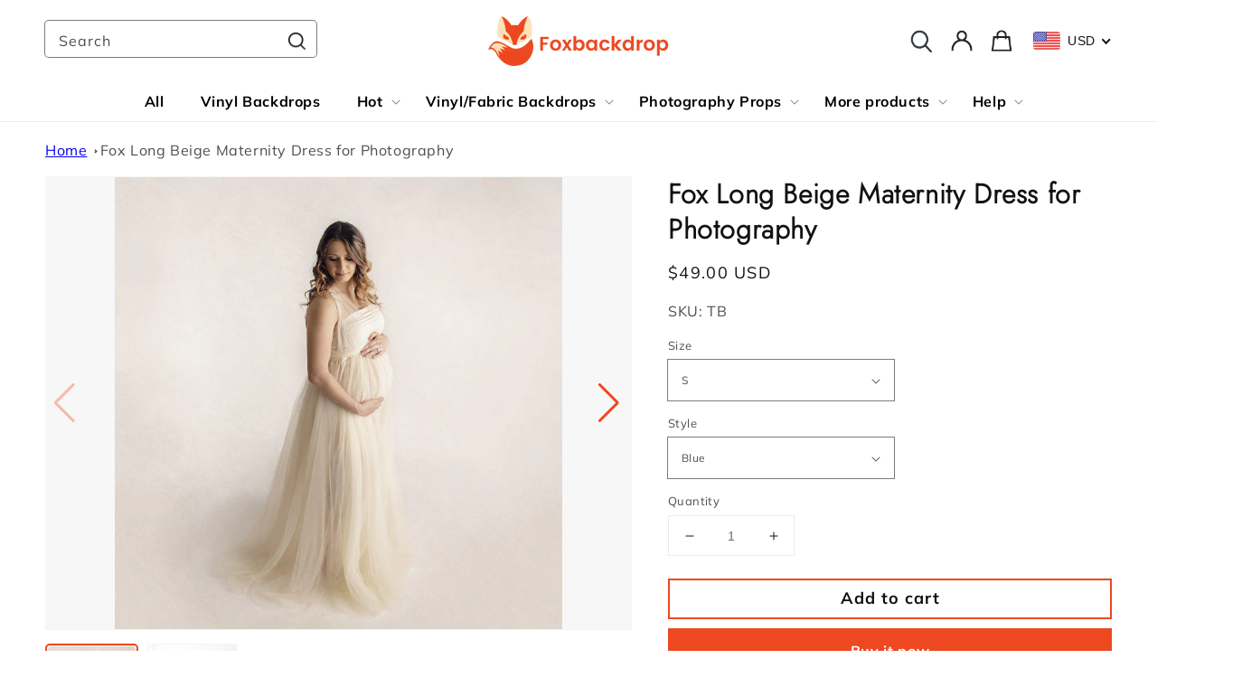

--- FILE ---
content_type: text/javascript
request_url: https://d39va5bdt61idd.cloudfront.net/carttrack.js?id=2390
body_size: 31987
content:
!function(t,e){if("object"==typeof exports&&"object"==typeof module)module.exports=e();else if("function"==typeof define&&define.amd)define([],e);else{var r=e();for(var n in r)("object"==typeof exports?exports:t)[n]=r[n]}}(window,(function(){return function(t){var e={};function r(n){if(e[n])return e[n].exports;var o=e[n]={i:n,l:!1,exports:{}};return t[n].call(o.exports,o,o.exports,r),o.l=!0,o.exports}return r.m=t,r.c=e,r.d=function(t,e,n){r.o(t,e)||Object.defineProperty(t,e,{enumerable:!0,get:n})},r.r=function(t){"undefined"!=typeof Symbol&&Symbol.toStringTag&&Object.defineProperty(t,Symbol.toStringTag,{value:"Module"}),Object.defineProperty(t,"__esModule",{value:!0})},r.t=function(t,e){if(1&e&&(t=r(t)),8&e)return t;if(4&e&&"object"==typeof t&&t&&t.__esModule)return t;var n=Object.create(null);if(r.r(n),Object.defineProperty(n,"default",{enumerable:!0,value:t}),2&e&&"string"!=typeof t)for(var o in t)r.d(n,o,function(e){return t[e]}.bind(null,o));return n},r.n=function(t){var e=t&&t.__esModule?function(){return t.default}:function(){return t};return r.d(e,"a",e),e},r.o=function(t,e){return Object.prototype.hasOwnProperty.call(t,e)},r.p="",r(r.s=486)}([function(t,e,r){"use strict";var n=r(5),o=r(48),i=r(80),a=r(6),s=r(46).f,u=r(135),c=r(8),l=r(30),f=r(28),p=r(10);r(54);var v=function(t){var e=function(r,n,i){if(this instanceof e){switch(arguments.length){case 0:return new t;case 1:return new t(r);case 2:return new t(r,n)}return new t(r,n,i)}return o(t,this,arguments)};return e.prototype=t.prototype,e};t.exports=function(t,e){var r,o,d,h,m,g,y,x,b,w=t.target,S=t.global,O=t.stat,P=t.proto,k=S?n:O?n[w]:n[w]&&n[w].prototype,_=S?c:c[w]||f(c,w,{})[w],j=_.prototype;for(h in e)o=!(r=u(S?h:w+(O?".":"#")+h,t.forced))&&k&&p(k,h),g=_[h],o&&(y=t.dontCallGetSet?(b=s(k,h))&&b.value:k[h]),m=o&&y?y:e[h],(r||P||typeof g!=typeof m)&&(x=t.bind&&o?l(m,n):t.wrap&&o?v(m):P&&a(m)?i(m):m,(t.sham||m&&m.sham||g&&g.sham)&&f(x,"sham",!0),f(_,h,x),P&&(p(c,d=w+"Prototype")||f(c,d,{}),f(c[d],h,m),t.real&&j&&(r||!j[h])&&f(j,h,m)))}},function(t,e,r){"use strict";var n=r(49),o=Function.prototype,i=o.call,a=n&&o.bind.bind(i,i);t.exports=n?a:function(t){return function(){return i.apply(t,arguments)}}},function(t,e,r){"use strict";t.exports=function(t){try{return!!t()}catch(t){return!0}}},function(t,e,r){"use strict";var n=r(5),o=r(33),i=r(10),a=r(69),s=r(32),u=r(107),c=n.Symbol,l=o("wks"),f=u?c.for||c:c&&c.withoutSetter||a;t.exports=function(t){return i(l,t)||(l[t]=s&&i(c,t)?c[t]:f("Symbol."+t)),l[t]}},function(t,e,r){"use strict";var n=r(8),o=r(10),i=r(50),a=r(14).f;t.exports=function(t){var e=n.Symbol||(n.Symbol={});o(e,t)||a(e,t,{value:i.f(t)})}},function(t,e,r){"use strict";(function(e){var r=function(t){return t&&t.Math===Math&&t};t.exports=r("object"==typeof globalThis&&globalThis)||r("object"==typeof window&&window)||r("object"==typeof self&&self)||r("object"==typeof e&&e)||r("object"==typeof this&&this)||function(){return this}()||Function("return this")()}).call(this,r(159))},function(t,e,r){"use strict";var n="object"==typeof document&&document.all;t.exports=void 0===n&&void 0!==n?function(t){return"function"==typeof t||t===n}:function(t){return"function"==typeof t}},function(t,e,r){"use strict";var n=r(2);t.exports=!n((function(){return 7!==Object.defineProperty({},1,{get:function(){return 7}})[1]}))},function(t,e,r){"use strict";t.exports={}},function(t,e,r){"use strict";var n=r(49),o=Function.prototype.call;t.exports=n?o.bind(o):function(){return o.apply(o,arguments)}},function(t,e,r){"use strict";var n=r(1),o=r(21),i=n({}.hasOwnProperty);t.exports=Object.hasOwn||function(t,e){return i(o(t),e)}},function(t,e,r){"use strict";var n=r(6);t.exports=function(t){return"object"==typeof t?null!==t:n(t)}},function(t,e,r){"use strict";var n=r(8),o=r(5),i=r(6),a=function(t){return i(t)?t:void 0};t.exports=function(t,e){return arguments.length<2?a(n[t])||a(o[t]):n[t]&&n[t][e]||o[t]&&o[t][e]}},function(t,e,r){"use strict";var n=r(1);t.exports=n({}.isPrototypeOf)},function(t,e,r){"use strict";var n=r(7),o=r(108),i=r(109),a=r(16),s=r(74),u=TypeError,c=Object.defineProperty,l=Object.getOwnPropertyDescriptor;e.f=n?i?function(t,e,r){if(a(t),e=s(e),a(r),"function"==typeof t&&"prototype"===e&&"value"in r&&"writable"in r&&!r.writable){var n=l(t,e);n&&n.writable&&(t[e]=r.value,r={configurable:"configurable"in r?r.configurable:n.configurable,enumerable:"enumerable"in r?r.enumerable:n.enumerable,writable:!1})}return c(t,e,r)}:c:function(t,e,r){if(a(t),e=s(e),a(r),o)try{return c(t,e,r)}catch(t){}if("get"in r||"set"in r)throw new u("Accessors not supported");return"value"in r&&(t[e]=r.value),t}},function(t,e,r){"use strict";var n=r(35),o=String;t.exports=function(t){if("Symbol"===n(t))throw new TypeError("Cannot convert a Symbol value to a string");return o(t)}},function(t,e,r){"use strict";var n=r(11),o=String,i=TypeError;t.exports=function(t){if(n(t))return t;throw new i(o(t)+" is not an object")}},function(t,e,r){"use strict";var n=r(93),o=r(26);t.exports=function(t){return n(o(t))}},function(t,e,r){"use strict";t.exports=!0},function(t,e,r){"use strict";var n=r(6),o=r(42),i=TypeError;t.exports=function(t){if(n(t))return t;throw new i(o(t)+" is not a function")}},function(t,e,r){t.exports=r(219)},function(t,e,r){"use strict";var n=r(26),o=Object;t.exports=function(t){return o(n(t))}},function(t,e,r){"use strict";var n=r(5),o=r(8);t.exports=function(t,e){var r=o[t+"Prototype"],i=r&&r[e];if(i)return i;var a=n[t],s=a&&a.prototype;return s&&s[e]}},function(t,e,r){"use strict";var n=r(1),o=n({}.toString),i=n("".slice);t.exports=function(t){return i(o(t),8,-1)}},function(t,e,r){"use strict";var n=r(28);t.exports=function(t,e,r,o){return o&&o.enumerable?t[e]=r:n(t,e,r),t}},function(t,e,r){"use strict";var n=r(78),o=r(14).f,i=r(28),a=r(10),s=r(167),u=r(3)("toStringTag");t.exports=function(t,e,r,c){var l=r?t:t&&t.prototype;l&&(a(l,u)||o(l,u,{configurable:!0,value:e}),c&&!n&&i(l,"toString",s))}},function(t,e,r){"use strict";var n=r(53),o=TypeError;t.exports=function(t){if(n(t))throw new o("Can't call method on "+t);return t}},function(t,e,r){"use strict";t.exports=function(t,e){return{enumerable:!(1&t),configurable:!(2&t),writable:!(4&t),value:e}}},function(t,e,r){"use strict";var n=r(7),o=r(14),i=r(27);t.exports=n?function(t,e,r){return o.f(t,e,i(1,r))}:function(t,e,r){return t[e]=r,t}},function(t,e,r){t.exports=r(277)},function(t,e,r){"use strict";var n=r(80),o=r(19),i=r(49),a=n(n.bind);t.exports=function(t,e){return o(t),void 0===e?t:i?a(t,e):function(){return t.apply(e,arguments)}}},function(t,e,r){"use strict";var n=r(111);t.exports=function(t){return n(t.length)}},function(t,e,r){"use strict";var n=r(59),o=r(2),i=r(5).String;t.exports=!!Object.getOwnPropertySymbols&&!o((function(){var t=Symbol("symbol detection");return!i(t)||!(Object(t)instanceof Symbol)||!Symbol.sham&&n&&n<41}))},function(t,e,r){"use strict";var n=r(54);t.exports=function(t,e){return n[t]||(n[t]=e||{})}},function(t,e,r){"use strict";t.exports={}},function(t,e,r){"use strict";var n=r(78),o=r(6),i=r(23),a=r(3)("toStringTag"),s=Object,u="Arguments"===i(function(){return arguments}());t.exports=n?i:function(t){var e,r,n;return void 0===t?"Undefined":null===t?"Null":"string"==typeof(r=function(t,e){try{return t[e]}catch(t){}}(e=s(t),a))?r:u?i(e):"Object"===(n=i(e))&&o(e.callee)?"Arguments":n}},function(t,e,r){"use strict";var n=r(1);t.exports=n([].slice)},function(t,e,r){"use strict";var n=r(19),o=TypeError,i=function(t){var e,r;this.promise=new t((function(t,n){if(void 0!==e||void 0!==r)throw new o("Bad Promise constructor");e=t,r=n})),this.resolve=n(e),this.reject=n(r)};t.exports.f=function(t){return new i(t)}},function(t,e,r){t.exports=r(271)},function(t,e,r){"use strict";var n,o,i,a=r(166),s=r(5),u=r(11),c=r(28),l=r(10),f=r(54),p=r(55),v=r(51),d=s.TypeError,h=s.WeakMap;if(a||f.state){var m=f.state||(f.state=new h);m.get=m.get,m.has=m.has,m.set=m.set,n=function(t,e){if(m.has(t))throw new d("Object already initialized");return e.facade=t,m.set(t,e),e},o=function(t){return m.get(t)||{}},i=function(t){return m.has(t)}}else{var g=p("state");v[g]=!0,n=function(t,e){if(l(t,g))throw new d("Object already initialized");return e.facade=t,c(t,g,e),e},o=function(t){return l(t,g)?t[g]:{}},i=function(t){return l(t,g)}}t.exports={set:n,get:o,has:i,enforce:function(t){return i(t)?o(t):n(t,{})},getterFor:function(t){return function(e){var r;if(!u(e)||(r=o(e)).type!==t)throw new d("Incompatible receiver, "+t+" required");return r}}}},function(t,e,r){"use strict";var n,o=r(16),i=r(82),a=r(77),s=r(51),u=r(136),c=r(85),l=r(55),f=l("IE_PROTO"),p=function(){},v=function(t){return"<script>"+t+"<\/script>"},d=function(t){t.write(v("")),t.close();var e=t.parentWindow.Object;return t=null,e},h=function(){try{n=new ActiveXObject("htmlfile")}catch(t){}var t,e;h="undefined"!=typeof document?document.domain&&n?d(n):((e=c("iframe")).style.display="none",u.appendChild(e),e.src=String("javascript:"),(t=e.contentWindow.document).open(),t.write(v("document.F=Object")),t.close(),t.F):d(n);for(var r=a.length;r--;)delete h.prototype[a[r]];return h()};s[f]=!0,t.exports=Object.create||function(t,e){var r;return null!==t?(p.prototype=o(t),r=new p,p.prototype=null,r[f]=t):r=h(),void 0===e?r:i.f(r,e)}},function(t,e,r){"use strict";var n=r(12),o=r(6),i=r(13),a=r(107),s=Object;t.exports=a?function(t){return"symbol"==typeof t}:function(t){var e=n("Symbol");return o(e)&&i(e.prototype,s(t))}},function(t,e,r){"use strict";var n=String;t.exports=function(t){try{return n(t)}catch(t){return"Object"}}},function(t,e,r){"use strict";var n=r(17),o=r(112),i=r(34),a=r(39),s=r(14).f,u=r(100),c=r(72),l=r(18),f=r(7),p=a.set,v=a.getterFor("Array Iterator");t.exports=u(Array,"Array",(function(t,e){p(this,{type:"Array Iterator",target:n(t),index:0,kind:e})}),(function(){var t=v(this),e=t.target,r=t.index++;if(!e||r>=e.length)return t.target=null,c(void 0,!0);switch(t.kind){case"keys":return c(r,!1);case"values":return c(e[r],!1)}return c([r,e[r]],!1)}),"values");var d=i.Arguments=i.Array;if(o("keys"),o("values"),o("entries"),!l&&f&&"values"!==d.name)try{s(d,"name",{value:"values"})}catch(t){}},function(t,e,r){"use strict";r(43);var n=r(173),o=r(5),i=r(25),a=r(34);for(var s in n)i(o[s],s),a[s]=a.Array},function(t,e,r){"use strict";var n=r(23);t.exports=Array.isArray||function(t){return"Array"===n(t)}},function(t,e,r){"use strict";var n=r(7),o=r(9),i=r(96),a=r(27),s=r(17),u=r(74),c=r(10),l=r(108),f=Object.getOwnPropertyDescriptor;e.f=n?f:function(t,e){if(t=s(t),e=u(e),l)try{return f(t,e)}catch(t){}if(c(t,e))return a(!o(i.f,t,e),t[e])}},function(t,e,r){"use strict";var n=r(35),o=r(75),i=r(53),a=r(34),s=r(3)("iterator");t.exports=function(t){if(!i(t))return o(t,s)||o(t,"@@iterator")||a[n(t)]}},function(t,e,r){"use strict";var n=r(49),o=Function.prototype,i=o.apply,a=o.call;t.exports="object"==typeof Reflect&&Reflect.apply||(n?a.bind(i):function(){return a.apply(i,arguments)})},function(t,e,r){"use strict";var n=r(2);t.exports=!n((function(){var t=function(){}.bind();return"function"!=typeof t||t.hasOwnProperty("prototype")}))},function(t,e,r){"use strict";var n=r(3);e.f=n},function(t,e,r){"use strict";t.exports={}},function(t,e,r){t.exports=r(228)},function(t,e,r){"use strict";t.exports=function(t){return null==t}},function(t,e,r){"use strict";var n=r(18),o=r(5),i=r(161),a=t.exports=o["__core-js_shared__"]||i("__core-js_shared__",{});(a.versions||(a.versions=[])).push({version:"3.45.1",mode:n?"pure":"global",copyright:"© 2014-2025 Denis Pushkarev (zloirock.ru)",license:"https://github.com/zloirock/core-js/blob/v3.45.1/LICENSE",source:"https://github.com/zloirock/core-js"})},function(t,e,r){"use strict";var n=r(33),o=r(69),i=n("keys");t.exports=function(t){return i[t]||(i[t]=o(t))}},function(t,e,r){"use strict";var n=r(165);t.exports=function(t){var e=+t;return e!=e||0===e?0:n(e)}},function(t,e,r){"use strict";var n=r(30),o=r(1),i=r(93),a=r(21),s=r(31),u=r(114),c=o([].push),l=function(t){var e=1===t,r=2===t,o=3===t,l=4===t,f=6===t,p=7===t,v=5===t||f;return function(d,h,m,g){for(var y,x,b=a(d),w=i(b),S=s(w),O=n(h,m),P=0,k=g||u,_=e?k(d,S):r||p?k(d,0):void 0;S>P;P++)if((v||P in w)&&(x=O(y=w[P],P,b),t))if(e)_[P]=x;else if(x)switch(t){case 3:return!0;case 5:return y;case 6:return P;case 2:c(_,y)}else switch(t){case 4:return!1;case 7:c(_,y)}return f?-1:o||l?l:_}};t.exports={forEach:l(0),map:l(1),filter:l(2),some:l(3),every:l(4),find:l(5),findIndex:l(6),filterReject:l(7)}},function(t,e,r){"use strict";var n=r(153).charAt,o=r(15),i=r(39),a=r(100),s=r(72),u=i.set,c=i.getterFor("String Iterator");a(String,"String",(function(t){u(this,{type:"String Iterator",string:o(t),index:0})}),(function(){var t,e=c(this),r=e.string,o=e.index;return o>=r.length?s(void 0,!0):(t=n(r,o),e.index+=t.length,s(t,!1))}))},function(t,e,r){"use strict";var n,o,i=r(5),a=r(60),s=i.process,u=i.Deno,c=s&&s.versions||u&&u.version,l=c&&c.v8;l&&(o=(n=l.split("."))[0]>0&&n[0]<4?1:+(n[0]+n[1])),!o&&a&&(!(n=a.match(/Edge\/(\d+)/))||n[1]>=74)&&(n=a.match(/Chrome\/(\d+)/))&&(o=+n[1]),t.exports=o},function(t,e,r){"use strict";var n=r(5).navigator,o=n&&n.userAgent;t.exports=o?String(o):""},function(t,e,r){"use strict";var n=r(7),o=r(14),i=r(27);t.exports=function(t,e,r){n?o.f(t,e,i(0,r)):t[e]=r}},function(t,e,r){"use strict";t.exports=function(t){try{return{error:!1,value:t()}}catch(t){return{error:!0,value:t}}}},function(t,e,r){"use strict";var n=r(5);t.exports=n.Promise},function(t,e,r){"use strict";var n=r(2),o=r(3),i=r(59),a=o("species");t.exports=function(t){return i>=51||!n((function(){var e=[];return(e.constructor={})[a]=function(){return{foo:1}},1!==e[t](Boolean).foo}))}},function(t,e,r){"use strict";var n=r(30),o=r(9),i=r(16),a=r(42),s=r(137),u=r(31),c=r(13),l=r(94),f=r(47),p=r(138),v=TypeError,d=function(t,e){this.stopped=t,this.result=e},h=d.prototype;t.exports=function(t,e,r){var m,g,y,x,b,w,S,O=r&&r.that,P=!(!r||!r.AS_ENTRIES),k=!(!r||!r.IS_RECORD),_=!(!r||!r.IS_ITERATOR),j=!(!r||!r.INTERRUPTED),A=n(e,O),I=function(t){return m&&p(m,"normal"),new d(!0,t)},T=function(t){return P?(i(t),j?A(t[0],t[1],I):A(t[0],t[1])):j?A(t,I):A(t)};if(k)m=t.iterator;else if(_)m=t;else{if(!(g=f(t)))throw new v(a(t)+" is not iterable");if(s(g)){for(y=0,x=u(t);x>y;y++)if((b=T(t[y]))&&c(h,b))return b;return new d(!1)}m=l(t,g)}for(w=k?t.next:m.next;!(S=o(w,m)).done;){try{b=T(S.value)}catch(t){p(m,"throw",t)}if("object"==typeof b&&b&&c(h,b))return b}return new d(!1)}},function(t,e,r){"use strict";var n=r(1),o=r(2),i=r(6),a=r(35),s=r(12),u=r(139),c=function(){},l=s("Reflect","construct"),f=/^\s*(?:class|function)\b/,p=n(f.exec),v=!f.test(c),d=function(t){if(!i(t))return!1;try{return l(c,[],t),!0}catch(t){return!1}},h=function(t){if(!i(t))return!1;switch(a(t)){case"AsyncFunction":case"GeneratorFunction":case"AsyncGeneratorFunction":return!1}try{return v||!!p(f,u(t))}catch(t){return!0}};h.sham=!0,t.exports=!l||o((function(){var t;return d(d.call)||!d(Object)||!d((function(){t=!0}))||t}))?h:d},function(t,e,r){"use strict";e.f=Object.getOwnPropertySymbols},function(t,e,r){"use strict";var n=r(110),o=r(77);t.exports=Object.keys||function(t){return n(t,o)}},function(t,e,r){"use strict";var n=r(1),o=0,i=Math.random(),a=n(1.1.toString);t.exports=function(t){return"Symbol("+(void 0===t?"":t)+")_"+a(++o+i,36)}},function(t,e,r){"use strict";var n=r(110),o=r(77).concat("length","prototype");e.f=Object.getOwnPropertyNames||function(t){return n(t,o)}},function(t,e,r){var n=r(102),o=r(152);function i(e){return t.exports=i="function"==typeof n&&"symbol"==typeof o?function(t){return typeof t}:function(t){return t&&"function"==typeof n&&t.constructor===n&&t!==n.prototype?"symbol":typeof t},t.exports.__esModule=!0,t.exports.default=t.exports,i(e)}t.exports=i,t.exports.__esModule=!0,t.exports.default=t.exports},function(t,e,r){"use strict";t.exports=function(t,e){return{value:t,done:e}}},function(t,e,r){"use strict";var n=r(14);t.exports=function(t,e,r){return n.f(t,e,r)}},function(t,e,r){"use strict";var n=r(106),o=r(41);t.exports=function(t){var e=n(t,"string");return o(e)?e:e+""}},function(t,e,r){"use strict";var n=r(19),o=r(53);t.exports=function(t,e){var r=t[e];return o(r)?void 0:n(r)}},function(t,e,r){"use strict";var n=r(10),o=r(6),i=r(21),a=r(55),s=r(150),u=a("IE_PROTO"),c=Object,l=c.prototype;t.exports=s?c.getPrototypeOf:function(t){var e=i(t);if(n(e,u))return e[u];var r=e.constructor;return o(r)&&e instanceof r?r.prototype:e instanceof c?l:null}},function(t,e,r){"use strict";t.exports=["constructor","hasOwnProperty","isPrototypeOf","propertyIsEnumerable","toLocaleString","toString","valueOf"]},function(t,e,r){"use strict";var n={};n[r(3)("toStringTag")]="z",t.exports="[object z]"===String(n)},function(t,e,r){"use strict";var n=r(5),o=r(63),i=r(6),a=r(135),s=r(139),u=r(3),c=r(155),l=r(18),f=r(59),p=o&&o.prototype,v=u("species"),d=!1,h=i(n.PromiseRejectionEvent),m=a("Promise",(function(){var t=s(o),e=t!==String(o);if(!e&&66===f)return!0;if(l&&(!p.catch||!p.finally))return!0;if(!f||f<51||!/native code/.test(t)){var r=new o((function(t){t(1)})),n=function(t){t((function(){}),(function(){}))};if((r.constructor={})[v]=n,!(d=r.then((function(){}))instanceof n))return!0}return!(e||"BROWSER"!==c&&"DENO"!==c||h)}));t.exports={CONSTRUCTOR:m,REJECTION_EVENT:h,SUBCLASSING:d}},function(t,e,r){"use strict";var n=r(23),o=r(1);t.exports=function(t){if("Function"===n(t))return o(t)}},function(t,e,r){"use strict";var n=r(17),o=r(83),i=r(31),a=function(t){return function(e,r,a){var s=n(e),u=i(s);if(0===u)return!t&&-1;var c,l=o(a,u);if(t&&r!=r){for(;u>l;)if((c=s[l++])!=c)return!0}else for(;u>l;l++)if((t||l in s)&&s[l]===r)return t||l||0;return!t&&-1}};t.exports={includes:a(!0),indexOf:a(!1)}},function(t,e,r){"use strict";var n=r(7),o=r(109),i=r(14),a=r(16),s=r(17),u=r(68);e.f=n&&!o?Object.defineProperties:function(t,e){a(t);for(var r,n=s(e),o=u(e),c=o.length,l=0;c>l;)i.f(t,r=o[l++],n[r]);return t}},function(t,e,r){"use strict";var n=r(56),o=Math.max,i=Math.min;t.exports=function(t,e){var r=n(t);return r<0?o(r+e,0):i(r,e)}},function(t,e){},function(t,e,r){"use strict";var n=r(5),o=r(11),i=n.document,a=o(i)&&o(i.createElement);t.exports=function(t){return a?i.createElement(t):{}}},function(t,e,r){"use strict";var n=r(162),o=r(11),i=r(26),a=r(163);t.exports=Object.setPrototypeOf||("__proto__"in{}?function(){var t,e=!1,r={};try{(t=n(Object.prototype,"__proto__","set"))(r,[]),e=r instanceof Array}catch(t){}return function(r,n){return i(r),a(n),o(r)?(e?t(r,n):r.__proto__=n,r):r}}():void 0)},function(t,e,r){t.exports=r(245)},function(t,e,r){t.exports=r(251)},function(t,e,r){t.exports=r(254)},function(t,e,r){var n=r(154),o=r(260);t.exports=function(t,e,r){return(e=o(e))in t?n(t,e,{value:r,enumerable:!0,configurable:!0,writable:!0}):t[e]=r,t},t.exports.__esModule=!0,t.exports.default=t.exports},function(t,e,r){t.exports=r(268)},function(t,e,r){t.exports=r(302)},function(t,e,r){"use strict";var n=r(1),o=r(2),i=r(23),a=Object,s=n("".split);t.exports=o((function(){return!a("z").propertyIsEnumerable(0)}))?function(t){return"String"===i(t)?s(t,""):a(t)}:a},function(t,e,r){"use strict";var n=r(9),o=r(19),i=r(16),a=r(42),s=r(47),u=TypeError;t.exports=function(t,e){var r=arguments.length<2?s(t):e;if(o(r))return i(n(r,t));throw new u(a(t)+" is not iterable")}},function(t,e,r){t.exports=r(237)},function(t,e,r){"use strict";var n={}.propertyIsEnumerable,o=Object.getOwnPropertyDescriptor,i=o&&!n.call({1:2},1);e.f=i?function(t){var e=o(this,t);return!!e&&e.enumerable}:n},function(t,e,r){t.exports=r(247)},function(t,e,r){"use strict";var n=TypeError;t.exports=function(t,e){if(t<e)throw new n("Not enough arguments");return t}},function(t,e,r){"use strict";var n=r(63),o=r(144),i=r(79).CONSTRUCTOR;t.exports=i||!o((function(t){n.all(t).then(void 0,(function(){}))}))},function(t,e,r){"use strict";var n=r(0),o=r(9),i=r(18),a=r(147),s=r(6),u=r(124),c=r(76),l=r(86),f=r(25),p=r(28),v=r(24),d=r(3),h=r(34),m=r(113),g=a.PROPER,y=a.CONFIGURABLE,x=m.IteratorPrototype,b=m.BUGGY_SAFARI_ITERATORS,w=d("iterator"),S=function(){return this};t.exports=function(t,e,r,a,d,m,O){u(r,e,a);var P,k,_,j=function(t){if(t===d&&R)return R;if(!b&&t&&t in T)return T[t];switch(t){case"keys":case"values":case"entries":return function(){return new r(this,t)}}return function(){return new r(this)}},A=e+" Iterator",I=!1,T=t.prototype,E=T[w]||T["@@iterator"]||d&&T[d],R=!b&&E||j(d),C="Array"===e&&T.entries||E;if(C&&(P=c(C.call(new t)))!==Object.prototype&&P.next&&(i||c(P)===x||(l?l(P,x):s(P[w])||v(P,w,S)),f(P,A,!0,!0),i&&(h[A]=S)),g&&"values"===d&&E&&"values"!==E.name&&(!i&&y?p(T,"name","values"):(I=!0,R=function(){return o(E,this)})),d)if(k={values:j("values"),keys:m?R:j("keys"),entries:j("entries")},O)for(_ in k)(b||I||!(_ in T))&&v(T,_,k[_]);else n({target:e,proto:!0,forced:b||I},k);return i&&!O||T[w]===R||v(T,w,R,{name:d}),h[e]=R,k}},function(t,e,r){"use strict";var n=r(13),o=TypeError;t.exports=function(t,e){if(n(e,t))return t;throw new o("Incorrect invocation")}},function(t,e,r){"use strict";t.exports=r(174)},function(t,e,r){t.exports=r(325)},function(t,e,r){"use strict";var n=r(2);t.exports=function(t,e){var r=[][t];return!!r&&n((function(){r.call(null,e||function(){return 1},1)}))}},function(t,e,r){t.exports=r(297)},function(t,e,r){"use strict";var n=r(9),o=r(11),i=r(41),a=r(75),s=r(160),u=r(3),c=TypeError,l=u("toPrimitive");t.exports=function(t,e){if(!o(t)||i(t))return t;var r,u=a(t,l);if(u){if(void 0===e&&(e="default"),r=n(u,t,e),!o(r)||i(r))return r;throw new c("Can't convert object to primitive value")}return void 0===e&&(e="number"),s(t,e)}},function(t,e,r){"use strict";var n=r(32);t.exports=n&&!Symbol.sham&&"symbol"==typeof Symbol.iterator},function(t,e,r){"use strict";var n=r(7),o=r(2),i=r(85);t.exports=!n&&!o((function(){return 7!==Object.defineProperty(i("div"),"a",{get:function(){return 7}}).a}))},function(t,e,r){"use strict";var n=r(7),o=r(2);t.exports=n&&o((function(){return 42!==Object.defineProperty((function(){}),"prototype",{value:42,writable:!1}).prototype}))},function(t,e,r){"use strict";var n=r(1),o=r(10),i=r(17),a=r(81).indexOf,s=r(51),u=n([].push);t.exports=function(t,e){var r,n=i(t),c=0,l=[];for(r in n)!o(s,r)&&o(n,r)&&u(l,r);for(;e.length>c;)o(n,r=e[c++])&&(~a(l,r)||u(l,r));return l}},function(t,e,r){"use strict";var n=r(56),o=Math.min;t.exports=function(t){var e=n(t);return e>0?o(e,9007199254740991):0}},function(t,e,r){"use strict";t.exports=function(){}},function(t,e,r){"use strict";var n,o,i,a=r(2),s=r(6),u=r(11),c=r(40),l=r(76),f=r(24),p=r(3),v=r(18),d=p("iterator"),h=!1;[].keys&&("next"in(i=[].keys())?(o=l(l(i)))!==Object.prototype&&(n=o):h=!0),!u(n)||a((function(){var t={};return n[d].call(t)!==t}))?n={}:v&&(n=c(n)),s(n[d])||f(n,d,(function(){return this})),t.exports={IteratorPrototype:n,BUGGY_SAFARI_ITERATORS:h}},function(t,e,r){"use strict";var n=r(177);t.exports=function(t,e){return new(n(t))(0===e?0:e)}},function(t,e,r){"use strict";var n=r(9),o=r(12),i=r(3),a=r(24);t.exports=function(){var t=o("Symbol"),e=t&&t.prototype,r=e&&e.valueOf,s=i("toPrimitive");e&&!e[s]&&a(e,s,(function(t){return n(r,this)}),{arity:1})}},function(t,e,r){"use strict";var n=r(32);t.exports=n&&!!Symbol.for&&!!Symbol.keyFor},function(t,e,r){"use strict";var n=r(0),o=r(12),i=r(48),a=r(9),s=r(1),u=r(2),c=r(6),l=r(41),f=r(36),p=r(181),v=r(32),d=String,h=o("JSON","stringify"),m=s(/./.exec),g=s("".charAt),y=s("".charCodeAt),x=s("".replace),b=s(1.1.toString),w=/[\uD800-\uDFFF]/g,S=/^[\uD800-\uDBFF]$/,O=/^[\uDC00-\uDFFF]$/,P=!v||u((function(){var t=o("Symbol")("stringify detection");return"[null]"!==h([t])||"{}"!==h({a:t})||"{}"!==h(Object(t))})),k=u((function(){return'"\\udf06\\ud834"'!==h("\udf06\ud834")||'"\\udead"'!==h("\udead")})),_=function(t,e){var r=f(arguments),n=p(e);if(c(n)||void 0!==t&&!l(t))return r[1]=function(t,e){if(c(n)&&(e=a(n,this,d(t),e)),!l(e))return e},i(h,null,r)},j=function(t,e,r){var n=g(r,e-1),o=g(r,e+1);return m(S,t)&&!m(O,o)||m(O,t)&&!m(S,n)?"\\u"+b(y(t,0),16):t};h&&n({target:"JSON",stat:!0,arity:3,forced:P||k},{stringify:function(t,e,r){var n=f(arguments),o=i(P?_:h,null,n);return k&&"string"==typeof o?x(o,w,j):o}})},function(t,e,r){"use strict";r(4)("asyncDispose")},function(t,e,r){"use strict";r(4)("dispose")},function(t,e,r){"use strict";r(4)("iterator")},function(t,e,r){"use strict";var n=r(12),o=r(1),i=n("Symbol"),a=i.keyFor,s=o(i.prototype.valueOf);t.exports=i.isRegisteredSymbol||function(t){try{return void 0!==a(s(t))}catch(t){return!1}}},function(t,e,r){"use strict";for(var n=r(33),o=r(12),i=r(1),a=r(41),s=r(3),u=o("Symbol"),c=u.isWellKnownSymbol,l=o("Object","getOwnPropertyNames"),f=i(u.prototype.valueOf),p=n("wks"),v=0,d=l(u),h=d.length;v<h;v++)try{var m=d[v];a(u[m])&&s(m)}catch(t){}t.exports=function(t){if(c&&c(t))return!0;try{for(var e=f(t),r=0,n=l(p),o=n.length;r<o;r++)if(p[n[r]]==e)return!0}catch(t){}return!1}},function(t,e,r){t.exports=r(281)},function(t,e,r){"use strict";var n=r(113).IteratorPrototype,o=r(40),i=r(27),a=r(25),s=r(34),u=function(){return this};t.exports=function(t,e,r,c){var l=e+" Iterator";return t.prototype=o(n,{next:i(+!c,r)}),a(t,l,!1,!0),s[l]=u,t}},function(t,e,r){"use strict";var n=r(155);t.exports="NODE"===n},function(t,e,r){"use strict";var n=r(176);r(44),t.exports=n},function(t,e,r){"use strict";r(178),r(179),r(180),r(117),r(182)},function(t,e,r){"use strict";var n=r(4),o=r(115);n("toPrimitive"),o()},function(t,e,r){"use strict";var n=r(213);t.exports=n},function(t,e,r){t.exports=r(236)},function(t,e,r){t.exports=r(126)},function(t,e,r){t.exports=r(234)},function(t,e,r){t.exports=r(257)},function(t,e,r){t.exports=r(129)},function(t,e,r){"use strict";var n=r(2),o=r(6),i=/#|\.prototype\./,a=function(t,e){var r=u[s(t)];return r===l||r!==c&&(o(e)?n(e):!!e)},s=a.normalize=function(t){return String(t).replace(i,".").toLowerCase()},u=a.data={},c=a.NATIVE="N",l=a.POLYFILL="P";t.exports=a},function(t,e,r){"use strict";var n=r(12);t.exports=n("document","documentElement")},function(t,e,r){"use strict";var n=r(3),o=r(34),i=n("iterator"),a=Array.prototype;t.exports=function(t){return void 0!==t&&(o.Array===t||a[i]===t)}},function(t,e,r){"use strict";var n=r(9),o=r(16),i=r(75);t.exports=function(t,e,r){var a,s;o(t);try{if(!(a=i(t,"return"))){if("throw"===e)throw r;return r}a=n(a,t)}catch(t){s=!0,a=t}if("throw"===e)throw r;if(s)throw a;return o(a),r}},function(t,e,r){"use strict";var n=r(1),o=r(6),i=r(54),a=n(Function.toString);o(i.inspectSource)||(i.inspectSource=function(t){return a(t)}),t.exports=i.inspectSource},function(t,e,r){t.exports=r(336)},,function(t,e,r){"use strict";var n=r(12),o=r(1),i=r(70),a=r(67),s=r(16),u=o([].concat);t.exports=n("Reflect","ownKeys")||function(t){var e=i.f(s(t)),r=a.f;return r?u(e,r(t)):e}},function(t,e,r){"use strict";var n=r(5),o=r(7),i=Object.getOwnPropertyDescriptor;t.exports=function(t){if(!o)return n[t];var e=i(n,t);return e&&e.value}},function(t,e,r){"use strict";var n=r(3)("iterator"),o=!1;try{var i=0,a={next:function(){return{done:!!i++}},return:function(){o=!0}};a[n]=function(){return this},Array.from(a,(function(){throw 2}))}catch(t){}t.exports=function(t,e){try{if(!e&&!o)return!1}catch(t){return!1}var r=!1;try{var i={};i[n]=function(){return{next:function(){return{done:r=!0}}}},t(i)}catch(t){}return r}},function(t,e,r){"use strict";var n=r(0),o=r(2),i=r(45),a=r(11),s=r(21),u=r(31),c=r(148),l=r(61),f=r(114),p=r(64),v=r(3),d=r(59),h=v("isConcatSpreadable"),m=d>=51||!o((function(){var t=[];return t[h]=!1,t.concat()[0]!==t})),g=function(t){if(!a(t))return!1;var e=t[h];return void 0!==e?!!e:i(t)};n({target:"Array",proto:!0,arity:1,forced:!m||!p("concat")},{concat:function(t){var e,r,n,o,i,a=s(this),p=f(a,0),v=0;for(e=-1,n=arguments.length;e<n;e++)if(g(i=-1===e?a:arguments[e]))for(o=u(i),c(v+o),r=0;r<o;r++,v++)r in i&&l(p,v,i[r]);else c(v+1),l(p,v++,i);return p.length=v,p}})},function(t,e,r){"use strict";var n=r(2),o=r(3),i=r(7),a=r(18),s=o("iterator");t.exports=!n((function(){var t=new URL("b?a=1&b=2&c=3","https://a"),e=t.searchParams,r=new URLSearchParams("a=1&a=2&b=3"),n="";return t.pathname="c%20d",e.forEach((function(t,r){e.delete("b"),n+=r+t})),r.delete("a",2),r.delete("b",void 0),a&&(!t.toJSON||!r.has("a",1)||r.has("a",2)||!r.has("a",void 0)||r.has("b"))||!e.size&&(a||!i)||!e.sort||"https://a/c%20d?a=1&c=3"!==t.href||"3"!==e.get("c")||"a=1"!==String(new URLSearchParams("?a=1"))||!e[s]||"a"!==new URL("https://a@b").username||"b"!==new URLSearchParams(new URLSearchParams("a=b")).get("a")||"xn--e1aybc"!==new URL("https://тест").host||"#%D0%B1"!==new URL("https://a#б").hash||"a1c3"!==n||"x"!==new URL("https://x",void 0).host}))},function(t,e,r){"use strict";var n=r(7),o=r(10),i=Function.prototype,a=n&&Object.getOwnPropertyDescriptor,s=o(i,"name"),u=s&&"something"===function(){}.name,c=s&&(!n||n&&a(i,"name").configurable);t.exports={EXISTS:s,PROPER:u,CONFIGURABLE:c}},function(t,e,r){"use strict";var n=TypeError;t.exports=function(t){if(t>9007199254740991)throw n("Maximum allowed index exceeded");return t}},function(t,e,r){"use strict";var n=r(23),o=r(17),i=r(70).f,a=r(36),s="object"==typeof window&&window&&Object.getOwnPropertyNames?Object.getOwnPropertyNames(window):[];t.exports.f=function(t){return s&&"Window"===n(t)?function(t){try{return i(t)}catch(t){return a(s)}}(t):i(o(t))}},function(t,e,r){"use strict";var n=r(2);t.exports=!n((function(){function t(){}return t.prototype.constructor=null,Object.getPrototypeOf(new t)!==t.prototype}))},function(t,e,r){"use strict";r(4)("asyncIterator")},function(t,e,r){"use strict";t.exports=r(215)},function(t,e,r){"use strict";var n=r(1),o=r(56),i=r(15),a=r(26),s=n("".charAt),u=n("".charCodeAt),c=n("".slice),l=function(t){return function(e,r){var n,l,f=i(a(e)),p=o(r),v=f.length;return p<0||p>=v?t?"":void 0:(n=u(f,p))<55296||n>56319||p+1===v||(l=u(f,p+1))<56320||l>57343?t?s(f,p):n:t?c(f,p,p+2):l-56320+(n-55296<<10)+65536}};t.exports={codeAt:l(!1),charAt:l(!0)}},function(t,e,r){"use strict";t.exports=r(211)},function(t,e,r){"use strict";var n=r(5),o=r(60),i=r(23),a=function(t){return o.slice(0,t.length)===t};t.exports=a("Bun/")?"BUN":a("Cloudflare-Workers")?"CLOUDFLARE":a("Deno/")?"DENO":a("Node.js/")?"NODE":n.Bun&&"string"==typeof Bun.version?"BUN":n.Deno&&"object"==typeof Deno.version?"DENO":"process"===i(n.process)?"NODE":n.window&&n.document?"BROWSER":"REST"},function(t,e,r){"use strict";var n=r(30),o=r(9),i=r(21),a=r(240),s=r(137),u=r(66),c=r(31),l=r(61),f=r(94),p=r(47),v=Array;t.exports=function(t){var e=i(t),r=u(this),d=arguments.length,h=d>1?arguments[1]:void 0,m=void 0!==h;m&&(h=n(h,d>2?arguments[2]:void 0));var g,y,x,b,w,S,O=p(e),P=0;if(!O||this===v&&s(O))for(g=c(e),y=r?new this(g):v(g);g>P;P++)S=m?h(e[P],P):e[P],l(y,P,S);else for(y=r?new this:[],w=(b=f(e,O)).next;!(x=o(w,b)).done;P++)S=m?a(b,h,[x.value,P],!0):x.value,l(y,P,S);return y.length=P,y}},function(t,e,r){"use strict";r(282),r(285),r(286),r(287);var n=r(8);t.exports=n.URLSearchParams},function(t,e,r){"use strict";r(43),r(283);var n=r(0),o=r(5),i=r(143),a=r(12),s=r(9),u=r(1),c=r(7),l=r(146),f=r(24),p=r(73),v=r(235),d=r(25),h=r(124),m=r(39),g=r(101),y=r(6),x=r(10),b=r(30),w=r(35),S=r(16),O=r(11),P=r(15),k=r(40),_=r(27),j=r(94),A=r(47),I=r(72),T=r(98),E=r(3),R=r(284),C=E("iterator"),N=m.set,L=m.getterFor("URLSearchParams"),U=m.getterFor("URLSearchParamsIterator"),q=i("fetch"),M=i("Request"),D=i("Headers"),F=M&&M.prototype,B=D&&D.prototype,J=o.TypeError,H=o.encodeURIComponent,z=String.fromCharCode,G=a("String","fromCodePoint"),V=parseInt,W=u("".charAt),$=u([].join),Q=u([].push),K=u("".replace),Z=u([].shift),X=u([].splice),Y=u("".split),tt=u("".slice),et=u(/./.exec),rt=/\+/g,nt=/^[0-9a-f]+$/i,ot=function(t,e){var r=tt(t,e,e+2);return et(nt,r)?V(r,16):NaN},it=function(t){for(var e=0,r=128;r>0&&0!=(t&r);r>>=1)e++;return e},at=function(t){var e=null;switch(t.length){case 1:e=t[0];break;case 2:e=(31&t[0])<<6|63&t[1];break;case 3:e=(15&t[0])<<12|(63&t[1])<<6|63&t[2];break;case 4:e=(7&t[0])<<18|(63&t[1])<<12|(63&t[2])<<6|63&t[3]}return e>1114111?null:e},st=function(t){for(var e=(t=K(t,rt," ")).length,r="",n=0;n<e;){var o=W(t,n);if("%"===o){if("%"===W(t,n+1)||n+3>e){r+="%",n++;continue}var i=ot(t,n+1);if(i!=i){r+=o,n++;continue}n+=2;var a=it(i);if(0===a)o=z(i);else{if(1===a||a>4){r+="�",n++;continue}for(var s=[i],u=1;u<a&&!(++n+3>e||"%"!==W(t,n));){var c=ot(t,n+1);if(c!=c){n+=3;break}if(c>191||c<128)break;Q(s,c),n+=2,u++}if(s.length!==a){r+="�";continue}var l=at(s);null===l?r+="�":o=G(l)}}r+=o,n++}return r},ut=/[!'()~]|%20/g,ct={"!":"%21","'":"%27","(":"%28",")":"%29","~":"%7E","%20":"+"},lt=function(t){return ct[t]},ft=function(t){return K(H(t),ut,lt)},pt=h((function(t,e){N(this,{type:"URLSearchParamsIterator",target:L(t).entries,index:0,kind:e})}),"URLSearchParams",(function(){var t=U(this),e=t.target,r=t.index++;if(!e||r>=e.length)return t.target=null,I(void 0,!0);var n=e[r];switch(t.kind){case"keys":return I(n.key,!1);case"values":return I(n.value,!1)}return I([n.key,n.value],!1)}),!0),vt=function(t){this.entries=[],this.url=null,void 0!==t&&(O(t)?this.parseObject(t):this.parseQuery("string"==typeof t?"?"===W(t,0)?tt(t,1):t:P(t)))};vt.prototype={type:"URLSearchParams",bindURL:function(t){this.url=t,this.update()},parseObject:function(t){var e,r,n,o,i,a,u,c=this.entries,l=A(t);if(l)for(r=(e=j(t,l)).next;!(n=s(r,e)).done;){if(i=(o=j(S(n.value))).next,(a=s(i,o)).done||(u=s(i,o)).done||!s(i,o).done)throw new J("Expected sequence with length 2");Q(c,{key:P(a.value),value:P(u.value)})}else for(var f in t)x(t,f)&&Q(c,{key:f,value:P(t[f])})},parseQuery:function(t){if(t)for(var e,r,n=this.entries,o=Y(t,"&"),i=0;i<o.length;)(e=o[i++]).length&&(r=Y(e,"="),Q(n,{key:st(Z(r)),value:st($(r,"="))}))},serialize:function(){for(var t,e=this.entries,r=[],n=0;n<e.length;)t=e[n++],Q(r,ft(t.key)+"="+ft(t.value));return $(r,"&")},update:function(){this.entries.length=0,this.parseQuery(this.url.query)},updateURL:function(){this.url&&this.url.update()}};var dt=function(){g(this,ht);var t=arguments.length>0?arguments[0]:void 0,e=N(this,new vt(t));c||(this.size=e.entries.length)},ht=dt.prototype;if(v(ht,{append:function(t,e){var r=L(this);T(arguments.length,2),Q(r.entries,{key:P(t),value:P(e)}),c||this.length++,r.updateURL()},delete:function(t){for(var e=L(this),r=T(arguments.length,1),n=e.entries,o=P(t),i=r<2?void 0:arguments[1],a=void 0===i?i:P(i),s=0;s<n.length;){var u=n[s];if(u.key!==o||void 0!==a&&u.value!==a)s++;else if(X(n,s,1),void 0!==a)break}c||(this.size=n.length),e.updateURL()},get:function(t){var e=L(this).entries;T(arguments.length,1);for(var r=P(t),n=0;n<e.length;n++)if(e[n].key===r)return e[n].value;return null},getAll:function(t){var e=L(this).entries;T(arguments.length,1);for(var r=P(t),n=[],o=0;o<e.length;o++)e[o].key===r&&Q(n,e[o].value);return n},has:function(t){for(var e=L(this).entries,r=T(arguments.length,1),n=P(t),o=r<2?void 0:arguments[1],i=void 0===o?o:P(o),a=0;a<e.length;){var s=e[a++];if(s.key===n&&(void 0===i||s.value===i))return!0}return!1},set:function(t,e){var r=L(this);T(arguments.length,1);for(var n,o=r.entries,i=!1,a=P(t),s=P(e),u=0;u<o.length;u++)(n=o[u]).key===a&&(i?X(o,u--,1):(i=!0,n.value=s));i||Q(o,{key:a,value:s}),c||(this.size=o.length),r.updateURL()},sort:function(){var t=L(this);R(t.entries,(function(t,e){return t.key>e.key?1:-1})),t.updateURL()},forEach:function(t){for(var e,r=L(this).entries,n=b(t,arguments.length>1?arguments[1]:void 0),o=0;o<r.length;)n((e=r[o++]).value,e.key,this)},keys:function(){return new pt(this,"keys")},values:function(){return new pt(this,"values")},entries:function(){return new pt(this,"entries")}},{enumerable:!0}),f(ht,C,ht.entries,{name:"entries"}),f(ht,"toString",(function(){return L(this).serialize()}),{enumerable:!0}),c&&p(ht,"size",{get:function(){return L(this).entries.length},configurable:!0,enumerable:!0}),d(dt,"URLSearchParams"),n({global:!0,constructor:!0,forced:!l},{URLSearchParams:dt}),!l&&y(D)){var mt=u(B.has),gt=u(B.set),yt=function(t){if(O(t)){var e,r=t.body;if("URLSearchParams"===w(r))return e=t.headers?new D(t.headers):new D,mt(e,"content-type")||gt(e,"content-type","application/x-www-form-urlencoded;charset=UTF-8"),k(t,{body:_(0,P(r)),headers:_(0,e)})}return t};if(y(q)&&n({global:!0,enumerable:!0,dontCallGetSet:!0,forced:!0},{fetch:function(t){return q(t,arguments.length>1?yt(arguments[1]):{})}}),y(M)){var xt=function(t){return g(this,F),new M(t,arguments.length>1?yt(arguments[1]):{})};F.constructor=xt,xt.prototype=F,n({global:!0,constructor:!0,dontCallGetSet:!0,forced:!0},{Request:xt})}}t.exports={URLSearchParams:dt,getState:L}},function(t,e){var r;r=function(){return this}();try{r=r||new Function("return this")()}catch(t){"object"==typeof window&&(r=window)}t.exports=r},function(t,e,r){"use strict";var n=r(9),o=r(6),i=r(11),a=TypeError;t.exports=function(t,e){var r,s;if("string"===e&&o(r=t.toString)&&!i(s=n(r,t)))return s;if(o(r=t.valueOf)&&!i(s=n(r,t)))return s;if("string"!==e&&o(r=t.toString)&&!i(s=n(r,t)))return s;throw new a("Can't convert object to primitive value")}},function(t,e,r){"use strict";var n=r(5),o=Object.defineProperty;t.exports=function(t,e){try{o(n,t,{value:e,configurable:!0,writable:!0})}catch(r){n[t]=e}return e}},function(t,e,r){"use strict";var n=r(1),o=r(19);t.exports=function(t,e,r){try{return n(o(Object.getOwnPropertyDescriptor(t,e)[r]))}catch(t){}}},function(t,e,r){"use strict";var n=r(164),o=String,i=TypeError;t.exports=function(t){if(n(t))return t;throw new i("Can't set "+o(t)+" as a prototype")}},function(t,e,r){"use strict";var n=r(11);t.exports=function(t){return n(t)||null===t}},function(t,e,r){"use strict";var n=Math.ceil,o=Math.floor;t.exports=Math.trunc||function(t){var e=+t;return(e>0?o:n)(e)}},function(t,e,r){"use strict";var n=r(5),o=r(6),i=n.WeakMap;t.exports=o(i)&&/native code/.test(String(i))},function(t,e,r){"use strict";var n=r(78),o=r(35);t.exports=n?{}.toString:function(){return"[object "+o(this)+"]"}},function(t,e,r){"use strict";var n=r(16),o=r(314),i=r(53),a=r(3)("species");t.exports=function(t,e){var r,s=n(t).constructor;return void 0===s||i(r=n(s)[a])?e:o(r)}},function(t,e,r){"use strict";var n,o,i,a,s=r(5),u=r(48),c=r(30),l=r(6),f=r(10),p=r(2),v=r(136),d=r(36),h=r(85),m=r(98),g=r(170),y=r(125),x=s.setImmediate,b=s.clearImmediate,w=s.process,S=s.Dispatch,O=s.Function,P=s.MessageChannel,k=s.String,_=0,j={};p((function(){n=s.location}));var A=function(t){if(f(j,t)){var e=j[t];delete j[t],e()}},I=function(t){return function(){A(t)}},T=function(t){A(t.data)},E=function(t){s.postMessage(k(t),n.protocol+"//"+n.host)};x&&b||(x=function(t){m(arguments.length,1);var e=l(t)?t:O(t),r=d(arguments,1);return j[++_]=function(){u(e,void 0,r)},o(_),_},b=function(t){delete j[t]},y?o=function(t){w.nextTick(I(t))}:S&&S.now?o=function(t){S.now(I(t))}:P&&!g?(a=(i=new P).port2,i.port1.onmessage=T,o=c(a.postMessage,a)):s.addEventListener&&l(s.postMessage)&&!s.importScripts&&n&&"file:"!==n.protocol&&!p(E)?(o=E,s.addEventListener("message",T,!1)):o="onreadystatechange"in h("script")?function(t){v.appendChild(h("script")).onreadystatechange=function(){v.removeChild(this),A(t)}}:function(t){setTimeout(I(t),0)}),t.exports={set:x,clear:b}},function(t,e,r){"use strict";var n=r(60);t.exports=/(?:ipad|iphone|ipod).*applewebkit/i.test(n)},function(t,e,r){"use strict";var n=function(){this.head=null,this.tail=null};n.prototype={add:function(t){var e={item:t,next:null},r=this.tail;r?r.next=e:this.head=e,this.tail=e},get:function(){var t=this.head;if(t)return null===(this.head=t.next)&&(this.tail=null),t.item}},t.exports=n},function(t,e,r){"use strict";var n=r(16),o=r(11),i=r(37);t.exports=function(t,e){if(n(t),o(e)&&e.constructor===t)return e;var r=i.f(t);return(0,r.resolve)(e),r.promise}},function(t,e,r){"use strict";t.exports={CSSRuleList:0,CSSStyleDeclaration:0,CSSValueList:0,ClientRectList:0,DOMRectList:0,DOMStringList:0,DOMTokenList:1,DataTransferItemList:0,FileList:0,HTMLAllCollection:0,HTMLCollection:0,HTMLFormElement:0,HTMLSelectElement:0,MediaList:0,MimeTypeArray:0,NamedNodeMap:0,NodeList:1,PaintRequestList:0,Plugin:0,PluginArray:0,SVGLengthList:0,SVGNumberList:0,SVGPathSegList:0,SVGPointList:0,SVGStringList:0,SVGTransformList:0,SourceBufferList:0,StyleSheetList:0,TextTrackCueList:0,TextTrackList:0,TouchList:0}},function(t,e,r){"use strict";var n=r(175);r(201),r(202),r(203),r(204),r(205),r(206),r(207),r(208),r(209),r(210),t.exports=n},function(t,e,r){"use strict";var n=r(126);r(197),r(198),r(199),r(200),t.exports=n},function(t,e,r){"use strict";r(145),r(84),r(127),r(118),r(151),r(183),r(119),r(184),r(185),r(120),r(186),r(187),r(188),r(189),r(190),r(191),r(128),r(192),r(193),r(194),r(195),r(196);var n=r(8);t.exports=n.Symbol},function(t,e,r){"use strict";var n=r(45),o=r(66),i=r(11),a=r(3)("species"),s=Array;t.exports=function(t){var e;return n(t)&&(e=t.constructor,(o(e)&&(e===s||n(e.prototype))||i(e)&&null===(e=e[a]))&&(e=void 0)),void 0===e?s:e}},function(t,e,r){"use strict";var n=r(0),o=r(5),i=r(9),a=r(1),s=r(18),u=r(7),c=r(32),l=r(2),f=r(10),p=r(13),v=r(16),d=r(17),h=r(74),m=r(15),g=r(27),y=r(40),x=r(68),b=r(70),w=r(149),S=r(67),O=r(46),P=r(14),k=r(82),_=r(96),j=r(24),A=r(73),I=r(33),T=r(55),E=r(51),R=r(69),C=r(3),N=r(50),L=r(4),U=r(115),q=r(25),M=r(39),D=r(57).forEach,F=T("hidden"),B=M.set,J=M.getterFor("Symbol"),H=Object.prototype,z=o.Symbol,G=z&&z.prototype,V=o.RangeError,W=o.TypeError,$=o.QObject,Q=O.f,K=P.f,Z=w.f,X=_.f,Y=a([].push),tt=I("symbols"),et=I("op-symbols"),rt=I("wks"),nt=!$||!$.prototype||!$.prototype.findChild,ot=function(t,e,r){var n=Q(H,e);n&&delete H[e],K(t,e,r),n&&t!==H&&K(H,e,n)},it=u&&l((function(){return 7!==y(K({},"a",{get:function(){return K(this,"a",{value:7}).a}})).a}))?ot:K,at=function(t,e){var r=tt[t]=y(G);return B(r,{type:"Symbol",tag:t,description:e}),u||(r.description=e),r},st=function(t,e,r){t===H&&st(et,e,r),v(t);var n=h(e);return v(r),f(tt,n)?(r.enumerable?(f(t,F)&&t[F][n]&&(t[F][n]=!1),r=y(r,{enumerable:g(0,!1)})):(f(t,F)||K(t,F,g(1,y(null))),t[F][n]=!0),it(t,n,r)):K(t,n,r)},ut=function(t,e){v(t);var r=d(e),n=x(r).concat(pt(r));return D(n,(function(e){u&&!i(ct,r,e)||st(t,e,r[e])})),t},ct=function(t){var e=h(t),r=i(X,this,e);return!(this===H&&f(tt,e)&&!f(et,e))&&(!(r||!f(this,e)||!f(tt,e)||f(this,F)&&this[F][e])||r)},lt=function(t,e){var r=d(t),n=h(e);if(r!==H||!f(tt,n)||f(et,n)){var o=Q(r,n);return!o||!f(tt,n)||f(r,F)&&r[F][n]||(o.enumerable=!0),o}},ft=function(t){var e=Z(d(t)),r=[];return D(e,(function(t){f(tt,t)||f(E,t)||Y(r,t)})),r},pt=function(t){var e=t===H,r=Z(e?et:d(t)),n=[];return D(r,(function(t){!f(tt,t)||e&&!f(H,t)||Y(n,tt[t])})),n};c||(j(G=(z=function(){if(p(G,this))throw new W("Symbol is not a constructor");var t=arguments.length&&void 0!==arguments[0]?m(arguments[0]):void 0,e=R(t),r=function(t){var n=void 0===this?o:this;n===H&&i(r,et,t),f(n,F)&&f(n[F],e)&&(n[F][e]=!1);var a=g(1,t);try{it(n,e,a)}catch(t){if(!(t instanceof V))throw t;ot(n,e,a)}};return u&&nt&&it(H,e,{configurable:!0,set:r}),at(e,t)}).prototype,"toString",(function(){return J(this).tag})),j(z,"withoutSetter",(function(t){return at(R(t),t)})),_.f=ct,P.f=st,k.f=ut,O.f=lt,b.f=w.f=ft,S.f=pt,N.f=function(t){return at(C(t),t)},u&&(A(G,"description",{configurable:!0,get:function(){return J(this).description}}),s||j(H,"propertyIsEnumerable",ct,{unsafe:!0}))),n({global:!0,constructor:!0,wrap:!0,forced:!c,sham:!c},{Symbol:z}),D(x(rt),(function(t){L(t)})),n({target:"Symbol",stat:!0,forced:!c},{useSetter:function(){nt=!0},useSimple:function(){nt=!1}}),n({target:"Object",stat:!0,forced:!c,sham:!u},{create:function(t,e){return void 0===e?y(t):ut(y(t),e)},defineProperty:st,defineProperties:ut,getOwnPropertyDescriptor:lt}),n({target:"Object",stat:!0,forced:!c},{getOwnPropertyNames:ft}),U(),q(z,"Symbol"),E[F]=!0},function(t,e,r){"use strict";var n=r(0),o=r(12),i=r(10),a=r(15),s=r(33),u=r(116),c=s("string-to-symbol-registry"),l=s("symbol-to-string-registry");n({target:"Symbol",stat:!0,forced:!u},{for:function(t){var e=a(t);if(i(c,e))return c[e];var r=o("Symbol")(e);return c[e]=r,l[r]=e,r}})},function(t,e,r){"use strict";var n=r(0),o=r(10),i=r(41),a=r(42),s=r(33),u=r(116),c=s("symbol-to-string-registry");n({target:"Symbol",stat:!0,forced:!u},{keyFor:function(t){if(!i(t))throw new TypeError(a(t)+" is not a symbol");if(o(c,t))return c[t]}})},function(t,e,r){"use strict";var n=r(1),o=r(45),i=r(6),a=r(23),s=r(15),u=n([].push);t.exports=function(t){if(i(t))return t;if(o(t)){for(var e=t.length,r=[],n=0;n<e;n++){var c=t[n];"string"==typeof c?u(r,c):"number"!=typeof c&&"Number"!==a(c)&&"String"!==a(c)||u(r,s(c))}var l=r.length,f=!0;return function(t,e){if(f)return f=!1,e;if(o(this))return e;for(var n=0;n<l;n++)if(r[n]===t)return e}}}},function(t,e,r){"use strict";var n=r(0),o=r(32),i=r(2),a=r(67),s=r(21);n({target:"Object",stat:!0,forced:!o||i((function(){a.f(1)}))},{getOwnPropertySymbols:function(t){var e=a.f;return e?e(s(t)):[]}})},function(t,e){},function(t,e,r){"use strict";r(4)("hasInstance")},function(t,e,r){"use strict";r(4)("isConcatSpreadable")},function(t,e,r){"use strict";r(4)("match")},function(t,e,r){"use strict";r(4)("matchAll")},function(t,e,r){"use strict";r(4)("replace")},function(t,e,r){"use strict";r(4)("search")},function(t,e,r){"use strict";r(4)("species")},function(t,e,r){"use strict";r(4)("split")},function(t,e,r){"use strict";var n=r(12),o=r(4),i=r(25);o("toStringTag"),i(n("Symbol"),"Symbol")},function(t,e,r){"use strict";r(4)("unscopables")},function(t,e,r){"use strict";var n=r(5);r(25)(n.JSON,"JSON",!0)},function(t,e){},function(t,e){},function(t,e,r){"use strict";var n=r(3),o=r(14).f,i=n("metadata"),a=Function.prototype;void 0===a[i]&&o(a,i,{value:null})},function(t,e,r){"use strict";r(118)},function(t,e,r){"use strict";r(119)},function(t,e,r){"use strict";r(4)("metadata")},function(t,e,r){"use strict";r(0)({target:"Symbol",stat:!0},{isRegisteredSymbol:r(121)})},function(t,e,r){"use strict";r(0)({target:"Symbol",stat:!0,forced:!0},{isWellKnownSymbol:r(122)})},function(t,e,r){"use strict";r(4)("customMatcher")},function(t,e,r){"use strict";r(4)("observable")},function(t,e,r){"use strict";r(0)({target:"Symbol",stat:!0,name:"isRegisteredSymbol"},{isRegistered:r(121)})},function(t,e,r){"use strict";r(0)({target:"Symbol",stat:!0,name:"isWellKnownSymbol",forced:!0},{isWellKnown:r(122)})},function(t,e,r){"use strict";r(4)("matcher")},function(t,e,r){"use strict";r(4)("metadataKey")},function(t,e,r){"use strict";r(4)("patternMatch")},function(t,e,r){"use strict";r(4)("replaceAll")},function(t,e,r){"use strict";var n=r(212);t.exports=n},function(t,e,r){"use strict";var n=r(129);t.exports=n},function(t,e,r){"use strict";r(214);var n=r(8).Object,o=t.exports=function(t,e,r){return n.defineProperty(t,e,r)};n.defineProperty.sham&&(o.sham=!0)},function(t,e,r){"use strict";var n=r(0),o=r(7),i=r(14).f;n({target:"Object",stat:!0,forced:Object.defineProperty!==i,sham:!o},{defineProperty:i})},function(t,e,r){"use strict";var n=r(216);t.exports=n},function(t,e,r){"use strict";var n=r(217);t.exports=n},function(t,e,r){"use strict";var n=r(218);r(44),t.exports=n},function(t,e,r){"use strict";r(43),r(84),r(58),r(120);var n=r(50);t.exports=n.f("iterator")},function(t,e,r){"use strict";var n=r(220);t.exports=n},function(t,e,r){"use strict";var n=r(13),o=r(221),i=r(223),a=Array.prototype,s=String.prototype;t.exports=function(t){var e=t.includes;return t===a||n(a,t)&&e===a.includes?o:"string"==typeof t||t===s||n(s,t)&&e===s.includes?i:e}},function(t,e,r){"use strict";r(222);var n=r(22);t.exports=n("Array","includes")},function(t,e,r){"use strict";var n=r(0),o=r(81).includes,i=r(2),a=r(112);n({target:"Array",proto:!0,forced:i((function(){return!Array(1).includes()}))},{includes:function(t){return o(this,t,arguments.length>1?arguments[1]:void 0)}}),a("includes")},function(t,e,r){"use strict";r(224);var n=r(22);t.exports=n("String","includes")},function(t,e,r){"use strict";var n=r(0),o=r(1),i=r(225),a=r(26),s=r(15),u=r(227),c=o("".indexOf);n({target:"String",proto:!0,forced:!u("includes")},{includes:function(t){return!!~c(s(a(this)),s(i(t)),arguments.length>1?arguments[1]:void 0)}})},function(t,e,r){"use strict";var n=r(226),o=TypeError;t.exports=function(t){if(n(t))throw new o("The method doesn't accept regular expressions");return t}},function(t,e,r){"use strict";var n=r(11),o=r(23),i=r(3)("match");t.exports=function(t){var e;return n(t)&&(void 0!==(e=t[i])?!!e:"RegExp"===o(t))}},function(t,e,r){"use strict";var n=r(3)("match");t.exports=function(t){var e=/./;try{"/./"[t](e)}catch(r){try{return e[n]=!1,"/./"[t](e)}catch(t){}}return!1}},function(t,e,r){"use strict";var n=r(229);t.exports=n},function(t,e,r){"use strict";r(230),r(117);var n=r(8),o=r(48);n.JSON||(n.JSON={stringify:JSON.stringify}),t.exports=function(t,e,r){return o(n.JSON.stringify,null,arguments)}},function(t,e,r){"use strict";var n=r(0),o=r(9),i=r(21),a=r(106),s=r(231),u=r(23);n({target:"Date",proto:!0,forced:r(2)((function(){return null!==new Date(NaN).toJSON()||1!==o(Date.prototype.toJSON,{toISOString:function(){return 1}})}))},{toJSON:function(t){var e=i(this),r=a(e,"number");return"number"!=typeof r||isFinite(r)?"toISOString"in e||"Date"!==u(e)?e.toISOString():o(s,e):null}})},function(t,e,r){"use strict";var n=r(1),o=r(2),i=r(232).start,a=RangeError,s=isFinite,u=Math.abs,c=Date.prototype,l=c.toISOString,f=n(c.getTime),p=n(c.getUTCDate),v=n(c.getUTCFullYear),d=n(c.getUTCHours),h=n(c.getUTCMilliseconds),m=n(c.getUTCMinutes),g=n(c.getUTCMonth),y=n(c.getUTCSeconds);t.exports=o((function(){return"0385-07-25T07:06:39.999Z"!==l.call(new Date(-50000000000001))}))||!o((function(){l.call(new Date(NaN))}))?function(){if(!s(f(this)))throw new a("Invalid time value");var t=v(this),e=h(this),r=t<0?"-":t>9999?"+":"";return r+i(u(t),r?6:4,0)+"-"+i(g(this)+1,2,0)+"-"+i(p(this),2,0)+"T"+i(d(this),2,0)+":"+i(m(this),2,0)+":"+i(y(this),2,0)+"."+i(e,3,0)+"Z"}:l},function(t,e,r){"use strict";var n=r(1),o=r(111),i=r(15),a=r(233),s=r(26),u=n(a),c=n("".slice),l=Math.ceil,f=function(t){return function(e,r,n){var a,f,p=i(s(e)),v=o(r),d=p.length,h=void 0===n?" ":i(n);return v<=d||""===h?p:((f=u(h,l((a=v-d)/h.length))).length>a&&(f=c(f,0,a)),t?p+f:f+p)}};t.exports={start:f(!1),end:f(!0)}},function(t,e,r){"use strict";var n=r(56),o=r(15),i=r(26),a=RangeError;t.exports=function(t){var e=o(i(this)),r="",s=n(t);if(s<0||s===1/0)throw new a("Wrong number of repetitions");for(;s>0;(s>>>=1)&&(e+=e))1&s&&(r+=e);return r}},function(t,e,r){"use strict";t.exports=r(241)},function(t,e,r){"use strict";var n=r(24);t.exports=function(t,e,r){for(var o in e)r&&r.unsafe&&t[o]?t[o]=e[o]:n(t,o,e[o],r);return t}},function(t,e,r){"use strict";var n=r(238);t.exports=n},function(t,e,r){"use strict";var n=r(288);t.exports=n},function(t,e,r){"use strict";r(58),r(239);var n=r(8);t.exports=n.Array.from},function(t,e,r){"use strict";var n=r(0),o=r(156);n({target:"Array",stat:!0,forced:!r(144)((function(t){Array.from(t)}))},{from:o})},function(t,e,r){"use strict";var n=r(16),o=r(138);t.exports=function(t,e,r,i){try{return i?e(n(r)[0],r[1]):e(r)}catch(e){o(t,"throw",e)}}},function(t,e,r){"use strict";var n=r(242);t.exports=n},function(t,e,r){"use strict";var n=r(243);t.exports=n},function(t,e,r){"use strict";var n=r(244);r(44),t.exports=n},function(t,e,r){"use strict";r(43),r(58);var n=r(47);t.exports=n},function(t,e,r){"use strict";var n=r(246);t.exports=n},function(t,e,r){"use strict";r(127);var n=r(8);t.exports=n.Object.getOwnPropertySymbols},function(t,e,r){"use strict";var n=r(248);t.exports=n},function(t,e,r){"use strict";var n=r(13),o=r(249),i=Array.prototype;t.exports=function(t){var e=t.filter;return t===i||n(i,t)&&e===i.filter?o:e}},function(t,e,r){"use strict";r(250);var n=r(22);t.exports=n("Array","filter")},function(t,e,r){"use strict";var n=r(0),o=r(57).filter;n({target:"Array",proto:!0,forced:!r(64)("filter")},{filter:function(t){return o(this,t,arguments.length>1?arguments[1]:void 0)}})},function(t,e,r){"use strict";var n=r(252);t.exports=n},function(t,e,r){"use strict";r(253);var n=r(8).Object,o=t.exports=function(t,e){return n.getOwnPropertyDescriptor(t,e)};n.getOwnPropertyDescriptor.sham&&(o.sham=!0)},function(t,e,r){"use strict";var n=r(0),o=r(2),i=r(17),a=r(46).f,s=r(7);n({target:"Object",stat:!0,forced:!s||o((function(){a(1)})),sham:!s},{getOwnPropertyDescriptor:function(t,e){return a(i(t),e)}})},function(t,e,r){"use strict";var n=r(255);t.exports=n},function(t,e,r){"use strict";r(256);var n=r(8);t.exports=n.Object.getOwnPropertyDescriptors},function(t,e,r){"use strict";var n=r(0),o=r(7),i=r(142),a=r(17),s=r(46),u=r(61);n({target:"Object",stat:!0,sham:!o},{getOwnPropertyDescriptors:function(t){for(var e,r,n=a(t),o=s.f,c=i(n),l={},f=0;c.length>f;)void 0!==(r=o(n,e=c[f++]))&&u(l,e,r);return l}})},function(t,e,r){"use strict";var n=r(258);t.exports=n},function(t,e,r){"use strict";r(259);var n=r(8).Object,o=t.exports=function(t,e){return n.defineProperties(t,e)};n.defineProperties.sham&&(o.sham=!0)},function(t,e,r){"use strict";var n=r(0),o=r(7),i=r(82).f;n({target:"Object",stat:!0,forced:Object.defineProperties!==i,sham:!o},{defineProperties:i})},function(t,e,r){var n=r(71).default,o=r(261);t.exports=function(t){var e=o(t,"string");return"symbol"==n(e)?e:e+""},t.exports.__esModule=!0,t.exports.default=t.exports},function(t,e,r){var n=r(262),o=r(71).default;t.exports=function(t,e){if("object"!=o(t)||!t)return t;var r=t[n];if(void 0!==r){var i=r.call(t,e||"default");if("object"!=o(i))return i;throw new TypeError("@@toPrimitive must return a primitive value.")}return("string"===e?String:Number)(t)},t.exports.__esModule=!0,t.exports.default=t.exports},function(t,e,r){"use strict";t.exports=r(263)},function(t,e,r){"use strict";var n=r(264);t.exports=n},function(t,e,r){"use strict";var n=r(265);t.exports=n},function(t,e,r){"use strict";var n=r(266);t.exports=n},function(t,e,r){"use strict";r(267),r(128);var n=r(50);t.exports=n.f("toPrimitive")},function(t,e){},function(t,e,r){"use strict";var n=r(269);t.exports=n},function(t,e,r){"use strict";r(270);var n=r(8);t.exports=n.Object.keys},function(t,e,r){"use strict";var n=r(0),o=r(21),i=r(68);n({target:"Object",stat:!0,forced:r(2)((function(){i(1)}))},{keys:function(t){return i(o(t))}})},function(t,e,r){"use strict";var n=r(35),o=r(10),i=r(13),a=r(272);r(276);var s=Array.prototype,u={DOMTokenList:!0,NodeList:!0};t.exports=function(t){var e=t.forEach;return t===s||i(s,t)&&e===s.forEach||o(u,n(t))?a:e}},function(t,e,r){"use strict";var n=r(273);t.exports=n},function(t,e,r){"use strict";r(274);var n=r(22);t.exports=n("Array","forEach")},function(t,e,r){"use strict";var n=r(0),o=r(275);n({target:"Array",proto:!0,forced:[].forEach!==o},{forEach:o})},function(t,e,r){"use strict";var n=r(57).forEach,o=r(104)("forEach");t.exports=o?[].forEach:function(t){return n(this,t,arguments.length>1?arguments[1]:void 0)}},function(t,e){},function(t,e,r){"use strict";var n=r(278);t.exports=n},function(t,e,r){"use strict";var n=r(13),o=r(279),i=Array.prototype;t.exports=function(t){var e=t.indexOf;return t===i||n(i,t)&&e===i.indexOf?o:e}},function(t,e,r){"use strict";r(280);var n=r(22);t.exports=n("Array","indexOf")},function(t,e,r){"use strict";var n=r(0),o=r(80),i=r(81).indexOf,a=r(104),s=o([].indexOf),u=!!s&&1/s([1],1,-0)<0;n({target:"Array",proto:!0,forced:u||!a("indexOf")},{indexOf:function(t){var e=arguments.length>1?arguments[1]:void 0;return u?s(this,t,e)||0:i(this,t,e)}})},function(t,e,r){"use strict";var n=r(157);r(44),t.exports=n},function(t,e,r){"use strict";r(158)},function(t,e,r){"use strict";var n=r(0),o=r(1),i=r(83),a=RangeError,s=String.fromCharCode,u=String.fromCodePoint,c=o([].join);n({target:"String",stat:!0,arity:1,forced:!!u&&1!==u.length},{fromCodePoint:function(t){for(var e,r=[],n=arguments.length,o=0;n>o;){if(e=+arguments[o++],i(e,1114111)!==e)throw new a(e+" is not a valid code point");r[o]=e<65536?s(e):s(55296+((e-=65536)>>10),e%1024+56320)}return c(r,"")}})},function(t,e,r){"use strict";var n=r(36),o=Math.floor,i=function(t,e){var r=t.length;if(r<8)for(var a,s,u=1;u<r;){for(s=u,a=t[u];s&&e(t[s-1],a)>0;)t[s]=t[--s];s!==u++&&(t[s]=a)}else for(var c=o(r/2),l=i(n(t,0,c),e),f=i(n(t,c),e),p=l.length,v=f.length,d=0,h=0;d<p||h<v;)t[d+h]=d<p&&h<v?e(l[d],f[h])<=0?l[d++]:f[h++]:d<p?l[d++]:f[h++];return t};t.exports=i},function(t,e){},function(t,e){},function(t,e){},function(t,e,r){"use strict";var n=r(13),o=r(289),i=Array.prototype;t.exports=function(t){var e=t.slice;return t===i||n(i,t)&&e===i.slice?o:e}},function(t,e,r){"use strict";r(290);var n=r(22);t.exports=n("Array","slice")},function(t,e,r){"use strict";var n=r(0),o=r(45),i=r(66),a=r(11),s=r(83),u=r(31),c=r(17),l=r(61),f=r(3),p=r(64),v=r(36),d=p("slice"),h=f("species"),m=Array,g=Math.max;n({target:"Array",proto:!0,forced:!d},{slice:function(t,e){var r,n,f,p=c(this),d=u(p),y=s(t,d),x=s(void 0===e?d:e,d);if(o(p)&&(r=p.constructor,(i(r)&&(r===m||o(r.prototype))||a(r)&&null===(r=r[h]))&&(r=void 0),r===m||void 0===r))return v(p,y,x);for(n=new(void 0===r?m:r)(g(x-y,0)),f=0;y<x;y++,f++)y in p&&l(n,f,p[y]);return n.length=f,n}})},function(t,e,r){"use strict";t.exports="\t\n\v\f\r                　\u2028\u2029\ufeff"},function(t,e,r){"use strict";r(305)},function(t,e,r){"use strict";var n=r(0),o=r(9),i=r(19),a=r(37),s=r(62),u=r(65);n({target:"Promise",stat:!0,forced:r(99)},{allSettled:function(t){var e=this,r=a.f(e),n=r.resolve,c=r.reject,l=s((function(){var r=i(e.resolve),a=[],s=0,c=1;u(t,(function(t){var i=s++,u=!1;c++,o(r,e,t).then((function(t){u||(u=!0,a[i]={status:"fulfilled",value:t},--c||n(a))}),(function(t){u||(u=!0,a[i]={status:"rejected",reason:t},--c||n(a))}))})),--c||n(a)}));return l.error&&c(l.value),r.promise}})},function(t,e,r){"use strict";var n=r(0),o=r(9),i=r(19),a=r(12),s=r(37),u=r(62),c=r(65),l=r(99);n({target:"Promise",stat:!0,forced:l},{any:function(t){var e=this,r=a("AggregateError"),n=s.f(e),l=n.resolve,f=n.reject,p=u((function(){var n=i(e.resolve),a=[],s=0,u=1,p=!1;c(t,(function(t){var i=s++,c=!1;u++,o(n,e,t).then((function(t){c||p||(p=!0,l(t))}),(function(t){c||p||(c=!0,a[i]=t,--u||f(new r(a,"No one promise resolved")))}))})),--u||f(new r(a,"No one promise resolved"))}));return p.error&&f(p.value),n.promise}})},function(t,e,r){"use strict";var n=r(0),o=r(5),i=r(48),a=r(36),s=r(37),u=r(19),c=r(62),l=o.Promise,f=!1;n({target:"Promise",stat:!0,forced:!l||!l.try||c((function(){l.try((function(t){f=8===t}),8)})).error||!f},{try:function(t){var e=arguments.length>1?a(arguments,1):[],r=s.f(this),n=c((function(){return i(u(t),void 0,e)}));return(n.error?r.reject:r.resolve)(n.value),r.promise}})},function(t,e,r){"use strict";var n=r(0),o=r(37);n({target:"Promise",stat:!0},{withResolvers:function(){var t=o.f(this);return{promise:t.promise,resolve:t.resolve,reject:t.reject}}})},function(t,e,r){"use strict";var n=r(298);t.exports=n},function(t,e,r){"use strict";var n=r(13),o=r(299),i=Array.prototype;t.exports=function(t){var e=t.map;return t===i||n(i,t)&&e===i.map?o:e}},function(t,e,r){"use strict";r(300);var n=r(22);t.exports=n("Array","map")},function(t,e,r){"use strict";var n=r(0),o=r(57).map;n({target:"Array",proto:!0,forced:!r(64)("map")},{map:function(t){return o(this,t,arguments.length>1?arguments[1]:void 0)}})},,function(t,e,r){"use strict";var n=r(304);r(44),t.exports=n},function(t,e,r){"use strict";var n=r(12),o=r(73),i=r(3),a=r(7),s=i("species");t.exports=function(t){var e=n(t);a&&e&&!e[s]&&o(e,s,{configurable:!0,get:function(){return this}})}},function(t,e,r){"use strict";r(292),r(43),r(84),r(312),r(293),r(294),r(295),r(296),r(324),r(58);var n=r(8);t.exports=n.Promise},function(t,e,r){"use strict";var n=r(0),o=r(13),i=r(76),a=r(86),s=r(306),u=r(40),c=r(28),l=r(27),f=r(307),p=r(308),v=r(65),d=r(311),h=r(3)("toStringTag"),m=Error,g=[].push,y=function(t,e){var r,n=o(x,this);a?r=a(new m,n?i(this):x):(r=n?this:u(x),c(r,h,"Error")),void 0!==e&&c(r,"message",d(e)),p(r,y,r.stack,1),arguments.length>2&&f(r,arguments[2]);var s=[];return v(t,g,{that:s}),c(r,"errors",s),r};a?a(y,m):s(y,m,{name:!0});var x=y.prototype=u(m.prototype,{constructor:l(1,y),message:l(1,""),name:l(1,"AggregateError")});n({global:!0,constructor:!0,arity:2},{AggregateError:y})},function(t,e,r){"use strict";var n=r(10),o=r(142),i=r(46),a=r(14);t.exports=function(t,e,r){for(var s=o(e),u=a.f,c=i.f,l=0;l<s.length;l++){var f=s[l];n(t,f)||r&&n(r,f)||u(t,f,c(e,f))}}},function(t,e,r){"use strict";var n=r(11),o=r(28);t.exports=function(t,e){n(e)&&"cause"in e&&o(t,"cause",e.cause)}},function(t,e,r){"use strict";var n=r(28),o=r(309),i=r(310),a=Error.captureStackTrace;t.exports=function(t,e,r,s){i&&(a?a(t,e):n(t,"stack",o(r,s)))}},function(t,e,r){"use strict";var n=r(1),o=Error,i=n("".replace),a=String(new o("zxcasd").stack),s=/\n\s*at [^:]*:[^\n]*/,u=s.test(a);t.exports=function(t,e){if(u&&"string"==typeof t&&!o.prepareStackTrace)for(;e--;)t=i(t,s,"");return t}},function(t,e,r){"use strict";var n=r(2),o=r(27);t.exports=!n((function(){var t=new Error("a");return!("stack"in t)||(Object.defineProperty(t,"stack",o(1,7)),7!==t.stack)}))},function(t,e,r){"use strict";var n=r(15);t.exports=function(t,e){return void 0===t?arguments.length<2?"":e:n(t)}},function(t,e,r){"use strict";r(313),r(319),r(320),r(321),r(322),r(323)},function(t,e,r){"use strict";var n,o,i,a,s=r(0),u=r(18),c=r(125),l=r(5),f=r(8),p=r(9),v=r(24),d=r(86),h=r(25),m=r(303),g=r(19),y=r(6),x=r(11),b=r(101),w=r(168),S=r(169).set,O=r(315),P=r(318),k=r(62),_=r(171),j=r(39),A=r(63),I=r(79),T=r(37),E=I.CONSTRUCTOR,R=I.REJECTION_EVENT,C=I.SUBCLASSING,N=j.getterFor("Promise"),L=j.set,U=A&&A.prototype,q=A,M=U,D=l.TypeError,F=l.document,B=l.process,J=T.f,H=J,z=!!(F&&F.createEvent&&l.dispatchEvent),G=function(t){var e;return!(!x(t)||!y(e=t.then))&&e},V=function(t,e){var r,n,o,i=e.value,a=1===e.state,s=a?t.ok:t.fail,u=t.resolve,c=t.reject,l=t.domain;try{s?(a||(2===e.rejection&&Z(e),e.rejection=1),!0===s?r=i:(l&&l.enter(),r=s(i),l&&(l.exit(),o=!0)),r===t.promise?c(new D("Promise-chain cycle")):(n=G(r))?p(n,r,u,c):u(r)):c(i)}catch(t){l&&!o&&l.exit(),c(t)}},W=function(t,e){t.notified||(t.notified=!0,O((function(){for(var r,n=t.reactions;r=n.get();)V(r,t);t.notified=!1,e&&!t.rejection&&Q(t)})))},$=function(t,e,r){var n,o;z?((n=F.createEvent("Event")).promise=e,n.reason=r,n.initEvent(t,!1,!0),l.dispatchEvent(n)):n={promise:e,reason:r},!R&&(o=l["on"+t])?o(n):"unhandledrejection"===t&&P("Unhandled promise rejection",r)},Q=function(t){p(S,l,(function(){var e,r=t.facade,n=t.value;if(K(t)&&(e=k((function(){c?B.emit("unhandledRejection",n,r):$("unhandledrejection",r,n)})),t.rejection=c||K(t)?2:1,e.error))throw e.value}))},K=function(t){return 1!==t.rejection&&!t.parent},Z=function(t){p(S,l,(function(){var e=t.facade;c?B.emit("rejectionHandled",e):$("rejectionhandled",e,t.value)}))},X=function(t,e,r){return function(n){t(e,n,r)}},Y=function(t,e,r){t.done||(t.done=!0,r&&(t=r),t.value=e,t.state=2,W(t,!0))},tt=function(t,e,r){if(!t.done){t.done=!0,r&&(t=r);try{if(t.facade===e)throw new D("Promise can't be resolved itself");var n=G(e);n?O((function(){var r={done:!1};try{p(n,e,X(tt,r,t),X(Y,r,t))}catch(e){Y(r,e,t)}})):(t.value=e,t.state=1,W(t,!1))}catch(e){Y({done:!1},e,t)}}};if(E&&(M=(q=function(t){b(this,M),g(t),p(n,this);var e=N(this);try{t(X(tt,e),X(Y,e))}catch(t){Y(e,t)}}).prototype,(n=function(t){L(this,{type:"Promise",done:!1,notified:!1,parent:!1,reactions:new _,rejection:!1,state:0,value:null})}).prototype=v(M,"then",(function(t,e){var r=N(this),n=J(w(this,q));return r.parent=!0,n.ok=!y(t)||t,n.fail=y(e)&&e,n.domain=c?B.domain:void 0,0===r.state?r.reactions.add(n):O((function(){V(n,r)})),n.promise})),o=function(){var t=new n,e=N(t);this.promise=t,this.resolve=X(tt,e),this.reject=X(Y,e)},T.f=J=function(t){return t===q||t===i?new o(t):H(t)},!u&&y(A)&&U!==Object.prototype)){a=U.then,C||v(U,"then",(function(t,e){var r=this;return new q((function(t,e){p(a,r,t,e)})).then(t,e)}),{unsafe:!0});try{delete U.constructor}catch(t){}d&&d(U,M)}s({global:!0,constructor:!0,wrap:!0,forced:E},{Promise:q}),i=f.Promise,h(q,"Promise",!1,!0),m("Promise")},function(t,e,r){"use strict";var n=r(66),o=r(42),i=TypeError;t.exports=function(t){if(n(t))return t;throw new i(o(t)+" is not a constructor")}},function(t,e,r){"use strict";var n,o,i,a,s,u=r(5),c=r(143),l=r(30),f=r(169).set,p=r(171),v=r(170),d=r(316),h=r(317),m=r(125),g=u.MutationObserver||u.WebKitMutationObserver,y=u.document,x=u.process,b=u.Promise,w=c("queueMicrotask");if(!w){var S=new p,O=function(){var t,e;for(m&&(t=x.domain)&&t.exit();e=S.get();)try{e()}catch(t){throw S.head&&n(),t}t&&t.enter()};v||m||h||!g||!y?!d&&b&&b.resolve?((a=b.resolve(void 0)).constructor=b,s=l(a.then,a),n=function(){s(O)}):m?n=function(){x.nextTick(O)}:(f=l(f,u),n=function(){f(O)}):(o=!0,i=y.createTextNode(""),new g(O).observe(i,{characterData:!0}),n=function(){i.data=o=!o}),w=function(t){S.head||n(),S.add(t)}}t.exports=w},function(t,e,r){"use strict";var n=r(60);t.exports=/ipad|iphone|ipod/i.test(n)&&"undefined"!=typeof Pebble},function(t,e,r){"use strict";var n=r(60);t.exports=/web0s(?!.*chrome)/i.test(n)},function(t,e,r){"use strict";t.exports=function(t,e){try{1===arguments.length?console.error(t):console.error(t,e)}catch(t){}}},function(t,e,r){"use strict";var n=r(0),o=r(9),i=r(19),a=r(37),s=r(62),u=r(65);n({target:"Promise",stat:!0,forced:r(99)},{all:function(t){var e=this,r=a.f(e),n=r.resolve,c=r.reject,l=s((function(){var r=i(e.resolve),a=[],s=0,l=1;u(t,(function(t){var i=s++,u=!1;l++,o(r,e,t).then((function(t){u||(u=!0,a[i]=t,--l||n(a))}),c)})),--l||n(a)}));return l.error&&c(l.value),r.promise}})},function(t,e,r){"use strict";var n=r(0),o=r(18),i=r(79).CONSTRUCTOR,a=r(63),s=r(12),u=r(6),c=r(24),l=a&&a.prototype;if(n({target:"Promise",proto:!0,forced:i,real:!0},{catch:function(t){return this.then(void 0,t)}}),!o&&u(a)){var f=s("Promise").prototype.catch;l.catch!==f&&c(l,"catch",f,{unsafe:!0})}},function(t,e,r){"use strict";var n=r(0),o=r(9),i=r(19),a=r(37),s=r(62),u=r(65);n({target:"Promise",stat:!0,forced:r(99)},{race:function(t){var e=this,r=a.f(e),n=r.reject,c=s((function(){var a=i(e.resolve);u(t,(function(t){o(a,e,t).then(r.resolve,n)}))}));return c.error&&n(c.value),r.promise}})},function(t,e,r){"use strict";var n=r(0),o=r(37);n({target:"Promise",stat:!0,forced:r(79).CONSTRUCTOR},{reject:function(t){var e=o.f(this);return(0,e.reject)(t),e.promise}})},function(t,e,r){"use strict";var n=r(0),o=r(12),i=r(18),a=r(63),s=r(79).CONSTRUCTOR,u=r(172),c=o("Promise"),l=i&&!s;n({target:"Promise",stat:!0,forced:i||s},{resolve:function(t){return u(l&&this===c?a:this,t)}})},function(t,e,r){"use strict";var n=r(0),o=r(18),i=r(63),a=r(2),s=r(12),u=r(6),c=r(168),l=r(172),f=r(24),p=i&&i.prototype;if(n({target:"Promise",proto:!0,real:!0,forced:!!i&&a((function(){p.finally.call({then:function(){}},(function(){}))}))},{finally:function(t){var e=c(this,s("Promise")),r=u(t);return this.then(r?function(r){return l(e,t()).then((function(){return r}))}:t,r?function(r){return l(e,t()).then((function(){throw r}))}:t)}}),!o&&u(i)){var v=s("Promise").prototype.finally;p.finally!==v&&f(p,"finally",v,{unsafe:!0})}},function(t,e,r){"use strict";var n=r(326);t.exports=n},function(t,e,r){"use strict";var n=r(13),o=r(327),i=Array.prototype;t.exports=function(t){var e=t.concat;return t===i||n(i,t)&&e===i.concat?o:e}},function(t,e,r){"use strict";r(145);var n=r(22);t.exports=n("Array","concat")},function(t,e,r){"use strict";var n=r(1),o=r(26),i=r(15),a=r(291),s=n("".replace),u=RegExp("^["+a+"]+"),c=RegExp("(^|[^"+a+"])["+a+"]+$"),l=function(t){return function(e){var r=i(o(e));return 1&t&&(r=s(r,u,"")),2&t&&(r=s(r,c,"$1")),r}};t.exports={start:l(1),end:l(2),trim:l(3)}},,,,,,,,function(t,e,r){"use strict";var n=r(337);t.exports=n},function(t,e,r){"use strict";var n=r(13),o=r(338),i=String.prototype;t.exports=function(t){var e=t.trim;return"string"==typeof t||t===i||n(i,t)&&e===i.trim?o:e}},function(t,e,r){"use strict";r(339);var n=r(22);t.exports=n("String","trim")},function(t,e,r){"use strict";var n=r(0),o=r(328).trim;n({target:"String",proto:!0,forced:r(340)("trim")},{trim:function(){return o(this)}})},function(t,e,r){"use strict";var n=r(147).PROPER,o=r(2),i=r(291);t.exports=function(t){return o((function(){return!!i[t]()||"​᠎"!=="​᠎"[t]()||n&&i[t].name!==t}))}},function(t,e,r){"use strict";var n=r(7),o=r(1),i=r(9),a=r(2),s=r(68),u=r(67),c=r(96),l=r(21),f=r(93),p=Object.assign,v=Object.defineProperty,d=o([].concat);t.exports=!p||a((function(){if(n&&1!==p({b:1},p(v({},"a",{enumerable:!0,get:function(){v(this,"b",{value:3,enumerable:!1})}}),{b:2})).b)return!0;var t={},e={},r=Symbol("assign detection");return t[r]=7,"abcdefghijklmnopqrst".split("").forEach((function(t){e[t]=t})),7!==p({},t)[r]||"abcdefghijklmnopqrst"!==s(p({},e)).join("")}))?function(t,e){for(var r=l(t),o=arguments.length,a=1,p=u.f,v=c.f;o>a;)for(var h,m=f(arguments[a++]),g=p?d(s(m),p(m)):s(m),y=g.length,x=0;y>x;)h=g[x++],n&&!i(v,m,h)||(r[h]=m[h]);return r}:p},,,function(t,e,r){t.exports=r(406)},,,,,,,,,,,,,,,,,,,,,,,,,,,,,,,,,,,,,,,,,,,,,,,,,,,,,,,,,,,,,,function(t,e,r){"use strict";var n=r(407);t.exports=n},function(t,e,r){"use strict";r(157),r(408),r(411),r(412),r(413);var n=r(8);t.exports=n.URL},function(t,e,r){"use strict";r(409)},function(t,e,r){"use strict";r(58);var n,o=r(0),i=r(7),a=r(146),s=r(5),u=r(30),c=r(1),l=r(24),f=r(73),p=r(101),v=r(10),d=r(341),h=r(156),m=r(36),g=r(153).codeAt,y=r(410),x=r(15),b=r(25),w=r(98),S=r(158),O=r(39),P=O.set,k=O.getterFor("URL"),_=S.URLSearchParams,j=S.getState,A=s.URL,I=s.TypeError,T=s.parseInt,E=Math.floor,R=Math.pow,C=c("".charAt),N=c(/./.exec),L=c([].join),U=c(1.1.toString),q=c([].pop),M=c([].push),D=c("".replace),F=c([].shift),B=c("".split),J=c("".slice),H=c("".toLowerCase),z=c([].unshift),G=/[a-z]/i,V=/[\d+-.a-z]/i,W=/\d/,$=/^0x/i,Q=/^[0-7]+$/,K=/^\d+$/,Z=/^[\da-f]+$/i,X=/[\0\t\n\r #%/:<>?@[\\\]^|]/,Y=/[\0\t\n\r #/:<>?@[\\\]^|]/,tt=/^[\u0000-\u0020]+/,et=/(^|[^\u0000-\u0020])[\u0000-\u0020]+$/,rt=/[\t\n\r]/g,nt=function(t){var e,r,n,o;if("number"==typeof t){for(e=[],r=0;r<4;r++)z(e,t%256),t=E(t/256);return L(e,".")}if("object"==typeof t){for(e="",n=function(t){for(var e=null,r=1,n=null,o=0,i=0;i<8;i++)0!==t[i]?(o>r&&(e=n,r=o),n=null,o=0):(null===n&&(n=i),++o);return o>r?n:e}(t),r=0;r<8;r++)o&&0===t[r]||(o&&(o=!1),n===r?(e+=r?":":"::",o=!0):(e+=U(t[r],16),r<7&&(e+=":")));return"["+e+"]"}return t},ot={},it=d({},ot,{" ":1,'"':1,"<":1,">":1,"`":1}),at=d({},it,{"#":1,"?":1,"{":1,"}":1}),st=d({},at,{"/":1,":":1,";":1,"=":1,"@":1,"[":1,"\\":1,"]":1,"^":1,"|":1}),ut=function(t,e){var r=g(t,0);return r>32&&r<127&&!v(e,t)?t:encodeURIComponent(t)},ct={ftp:21,file:null,http:80,https:443,ws:80,wss:443},lt=function(t,e){var r;return 2===t.length&&N(G,C(t,0))&&(":"===(r=C(t,1))||!e&&"|"===r)},ft=function(t){var e;return t.length>1&&lt(J(t,0,2))&&(2===t.length||"/"===(e=C(t,2))||"\\"===e||"?"===e||"#"===e)},pt=function(t){return"."===t||"%2e"===H(t)},vt={},dt={},ht={},mt={},gt={},yt={},xt={},bt={},wt={},St={},Ot={},Pt={},kt={},_t={},jt={},At={},It={},Tt={},Et={},Rt={},Ct={},Nt=function(t,e,r){var n,o,i,a=x(t);if(e){if(o=this.parse(a))throw new I(o);this.searchParams=null}else{if(void 0!==r&&(n=new Nt(r,!0)),o=this.parse(a,null,n))throw new I(o);(i=j(new _)).bindURL(this),this.searchParams=i}};Nt.prototype={type:"URL",parse:function(t,e,r){var o,i,a,s,u,c=this,l=e||vt,f=0,p="",d=!1,g=!1,y=!1;for(t=x(t),e||(c.scheme="",c.username="",c.password="",c.host=null,c.port=null,c.path=[],c.query=null,c.fragment=null,c.cannotBeABaseURL=!1,t=D(t,tt,""),t=D(t,et,"$1")),t=D(t,rt,""),o=h(t);f<=o.length;){switch(i=o[f],l){case vt:if(!i||!N(G,i)){if(e)return"Invalid scheme";l=ht;continue}p+=H(i),l=dt;break;case dt:if(i&&(N(V,i)||"+"===i||"-"===i||"."===i))p+=H(i);else{if(":"!==i){if(e)return"Invalid scheme";p="",l=ht,f=0;continue}if(e&&(c.isSpecial()!==v(ct,p)||"file"===p&&(c.includesCredentials()||null!==c.port)||"file"===c.scheme&&!c.host))return;if(c.scheme=p,e)return void(c.isSpecial()&&ct[c.scheme]===c.port&&(c.port=null));p="","file"===c.scheme?l=_t:c.isSpecial()&&r&&r.scheme===c.scheme?l=mt:c.isSpecial()?l=bt:"/"===o[f+1]?(l=gt,f++):(c.cannotBeABaseURL=!0,M(c.path,""),l=Et)}break;case ht:if(!r||r.cannotBeABaseURL&&"#"!==i)return"Invalid scheme";if(r.cannotBeABaseURL&&"#"===i){c.scheme=r.scheme,c.path=m(r.path),c.query=r.query,c.fragment="",c.cannotBeABaseURL=!0,l=Ct;break}l="file"===r.scheme?_t:yt;continue;case mt:if("/"!==i||"/"!==o[f+1]){l=yt;continue}l=wt,f++;break;case gt:if("/"===i){l=St;break}l=Tt;continue;case yt:if(c.scheme=r.scheme,i===n)c.username=r.username,c.password=r.password,c.host=r.host,c.port=r.port,c.path=m(r.path),c.query=r.query;else if("/"===i||"\\"===i&&c.isSpecial())l=xt;else if("?"===i)c.username=r.username,c.password=r.password,c.host=r.host,c.port=r.port,c.path=m(r.path),c.query="",l=Rt;else{if("#"!==i){c.username=r.username,c.password=r.password,c.host=r.host,c.port=r.port,c.path=m(r.path),c.path.length--,l=Tt;continue}c.username=r.username,c.password=r.password,c.host=r.host,c.port=r.port,c.path=m(r.path),c.query=r.query,c.fragment="",l=Ct}break;case xt:if(!c.isSpecial()||"/"!==i&&"\\"!==i){if("/"!==i){c.username=r.username,c.password=r.password,c.host=r.host,c.port=r.port,l=Tt;continue}l=St}else l=wt;break;case bt:if(l=wt,"/"!==i||"/"!==C(p,f+1))continue;f++;break;case wt:if("/"!==i&&"\\"!==i){l=St;continue}break;case St:if("@"===i){d&&(p="%40"+p),d=!0,a=h(p);for(var b=0;b<a.length;b++){var w=a[b];if(":"!==w||y){var S=ut(w,st);y?c.password+=S:c.username+=S}else y=!0}p=""}else if(i===n||"/"===i||"?"===i||"#"===i||"\\"===i&&c.isSpecial()){if(d&&""===p)return"Invalid authority";f-=h(p).length+1,p="",l=Ot}else p+=i;break;case Ot:case Pt:if(e&&"file"===c.scheme){l=At;continue}if(":"!==i||g){if(i===n||"/"===i||"?"===i||"#"===i||"\\"===i&&c.isSpecial()){if(c.isSpecial()&&""===p)return"Invalid host";if(e&&""===p&&(c.includesCredentials()||null!==c.port))return;if(s=c.parseHost(p))return s;if(p="",l=It,e)return;continue}"["===i?g=!0:"]"===i&&(g=!1),p+=i}else{if(""===p)return"Invalid host";if(s=c.parseHost(p))return s;if(p="",l=kt,e===Pt)return}break;case kt:if(!N(W,i)){if(i===n||"/"===i||"?"===i||"#"===i||"\\"===i&&c.isSpecial()||e){if(""!==p){var O=T(p,10);if(O>65535)return"Invalid port";c.port=c.isSpecial()&&O===ct[c.scheme]?null:O,p=""}if(e)return;l=It;continue}return"Invalid port"}p+=i;break;case _t:if(c.scheme="file","/"===i||"\\"===i)l=jt;else{if(!r||"file"!==r.scheme){l=Tt;continue}switch(i){case n:c.host=r.host,c.path=m(r.path),c.query=r.query;break;case"?":c.host=r.host,c.path=m(r.path),c.query="",l=Rt;break;case"#":c.host=r.host,c.path=m(r.path),c.query=r.query,c.fragment="",l=Ct;break;default:ft(L(m(o,f),""))||(c.host=r.host,c.path=m(r.path),c.shortenPath()),l=Tt;continue}}break;case jt:if("/"===i||"\\"===i){l=At;break}r&&"file"===r.scheme&&!ft(L(m(o,f),""))&&(lt(r.path[0],!0)?M(c.path,r.path[0]):c.host=r.host),l=Tt;continue;case At:if(i===n||"/"===i||"\\"===i||"?"===i||"#"===i){if(!e&&lt(p))l=Tt;else if(""===p){if(c.host="",e)return;l=It}else{if(s=c.parseHost(p))return s;if("localhost"===c.host&&(c.host=""),e)return;p="",l=It}continue}p+=i;break;case It:if(c.isSpecial()){if(l=Tt,"/"!==i&&"\\"!==i)continue}else if(e||"?"!==i)if(e||"#"!==i){if(i!==n&&(l=Tt,"/"!==i))continue}else c.fragment="",l=Ct;else c.query="",l=Rt;break;case Tt:if(i===n||"/"===i||"\\"===i&&c.isSpecial()||!e&&("?"===i||"#"===i)){if(".."===(u=H(u=p))||"%2e."===u||".%2e"===u||"%2e%2e"===u?(c.shortenPath(),"/"===i||"\\"===i&&c.isSpecial()||M(c.path,"")):pt(p)?"/"===i||"\\"===i&&c.isSpecial()||M(c.path,""):("file"===c.scheme&&!c.path.length&&lt(p)&&(c.host&&(c.host=""),p=C(p,0)+":"),M(c.path,p)),p="","file"===c.scheme&&(i===n||"?"===i||"#"===i))for(;c.path.length>1&&""===c.path[0];)F(c.path);"?"===i?(c.query="",l=Rt):"#"===i&&(c.fragment="",l=Ct)}else p+=ut(i,at);break;case Et:"?"===i?(c.query="",l=Rt):"#"===i?(c.fragment="",l=Ct):i!==n&&(c.path[0]+=ut(i,ot));break;case Rt:e||"#"!==i?i!==n&&("'"===i&&c.isSpecial()?c.query+="%27":c.query+="#"===i?"%23":ut(i,ot)):(c.fragment="",l=Ct);break;case Ct:i!==n&&(c.fragment+=ut(i,it))}f++}},parseHost:function(t){var e,r,n;if("["===C(t,0)){if("]"!==C(t,t.length-1))return"Invalid host";if(!(e=function(t){var e,r,n,o,i,a,s,u=[0,0,0,0,0,0,0,0],c=0,l=null,f=0,p=function(){return C(t,f)};if(":"===p()){if(":"!==C(t,1))return;f+=2,l=++c}for(;p();){if(8===c)return;if(":"!==p()){for(e=r=0;r<4&&N(Z,p());)e=16*e+T(p(),16),f++,r++;if("."===p()){if(0===r)return;if(f-=r,c>6)return;for(n=0;p();){if(o=null,n>0){if(!("."===p()&&n<4))return;f++}if(!N(W,p()))return;for(;N(W,p());){if(i=T(p(),10),null===o)o=i;else{if(0===o)return;o=10*o+i}if(o>255)return;f++}u[c]=256*u[c]+o,2!==++n&&4!==n||c++}if(4!==n)return;break}if(":"===p()){if(f++,!p())return}else if(p())return;u[c++]=e}else{if(null!==l)return;f++,l=++c}}if(null!==l)for(a=c-l,c=7;0!==c&&a>0;)s=u[c],u[c--]=u[l+a-1],u[l+--a]=s;else if(8!==c)return;return u}(J(t,1,-1))))return"Invalid host";this.host=e}else if(this.isSpecial()){if(t=y(t),N(X,t))return"Invalid host";if(null===(e=function(t){var e,r,n,o,i,a,s,u=B(t,".");if(u.length&&""===u[u.length-1]&&u.length--,(e=u.length)>4)return t;for(r=[],n=0;n<e;n++){if(""===(o=u[n]))return t;if(i=10,o.length>1&&"0"===C(o,0)&&(i=N($,o)?16:8,o=J(o,8===i?1:2)),""===o)a=0;else{if(!N(10===i?K:8===i?Q:Z,o))return t;a=T(o,i)}M(r,a)}for(n=0;n<e;n++)if(a=r[n],n===e-1){if(a>=R(256,5-e))return null}else if(a>255)return null;for(s=q(r),n=0;n<r.length;n++)s+=r[n]*R(256,3-n);return s}(t)))return"Invalid host";this.host=e}else{if(N(Y,t))return"Invalid host";for(e="",r=h(t),n=0;n<r.length;n++)e+=ut(r[n],ot);this.host=e}},cannotHaveUsernamePasswordPort:function(){return!this.host||this.cannotBeABaseURL||"file"===this.scheme},includesCredentials:function(){return""!==this.username||""!==this.password},isSpecial:function(){return v(ct,this.scheme)},shortenPath:function(){var t=this.path,e=t.length;!e||"file"===this.scheme&&1===e&&lt(t[0],!0)||t.length--},serialize:function(){var t=this,e=t.scheme,r=t.username,n=t.password,o=t.host,i=t.port,a=t.path,s=t.query,u=t.fragment,c=e+":";return null!==o?(c+="//",t.includesCredentials()&&(c+=r+(n?":"+n:"")+"@"),c+=nt(o),null!==i&&(c+=":"+i)):"file"===e&&(c+="//"),c+=t.cannotBeABaseURL?a[0]:a.length?"/"+L(a,"/"):"",null!==s&&(c+="?"+s),null!==u&&(c+="#"+u),c},setHref:function(t){var e=this.parse(t);if(e)throw new I(e);this.searchParams.update()},getOrigin:function(){var t=this.scheme,e=this.port;if("blob"===t)try{return new Lt(t.path[0]).origin}catch(t){return"null"}return"file"!==t&&this.isSpecial()?t+"://"+nt(this.host)+(null!==e?":"+e:""):"null"},getProtocol:function(){return this.scheme+":"},setProtocol:function(t){this.parse(x(t)+":",vt)},getUsername:function(){return this.username},setUsername:function(t){var e=h(x(t));if(!this.cannotHaveUsernamePasswordPort()){this.username="";for(var r=0;r<e.length;r++)this.username+=ut(e[r],st)}},getPassword:function(){return this.password},setPassword:function(t){var e=h(x(t));if(!this.cannotHaveUsernamePasswordPort()){this.password="";for(var r=0;r<e.length;r++)this.password+=ut(e[r],st)}},getHost:function(){var t=this.host,e=this.port;return null===t?"":null===e?nt(t):nt(t)+":"+e},setHost:function(t){this.cannotBeABaseURL||this.parse(t,Ot)},getHostname:function(){var t=this.host;return null===t?"":nt(t)},setHostname:function(t){this.cannotBeABaseURL||this.parse(t,Pt)},getPort:function(){var t=this.port;return null===t?"":x(t)},setPort:function(t){this.cannotHaveUsernamePasswordPort()||(""===(t=x(t))?this.port=null:this.parse(t,kt))},getPathname:function(){var t=this.path;return this.cannotBeABaseURL?t[0]:t.length?"/"+L(t,"/"):""},setPathname:function(t){this.cannotBeABaseURL||(this.path=[],this.parse(t,It))},getSearch:function(){var t=this.query;return t?"?"+t:""},setSearch:function(t){""===(t=x(t))?this.query=null:("?"===C(t,0)&&(t=J(t,1)),this.query="",this.parse(t,Rt)),this.searchParams.update()},getSearchParams:function(){return this.searchParams.facade},getHash:function(){var t=this.fragment;return t?"#"+t:""},setHash:function(t){""!==(t=x(t))?("#"===C(t,0)&&(t=J(t,1)),this.fragment="",this.parse(t,Ct)):this.fragment=null},update:function(){this.query=this.searchParams.serialize()||null}};var Lt=function(t){var e=p(this,Ut),r=w(arguments.length,1)>1?arguments[1]:void 0,n=P(e,new Nt(t,!1,r));i||(e.href=n.serialize(),e.origin=n.getOrigin(),e.protocol=n.getProtocol(),e.username=n.getUsername(),e.password=n.getPassword(),e.host=n.getHost(),e.hostname=n.getHostname(),e.port=n.getPort(),e.pathname=n.getPathname(),e.search=n.getSearch(),e.searchParams=n.getSearchParams(),e.hash=n.getHash())},Ut=Lt.prototype,qt=function(t,e){return{get:function(){return k(this)[t]()},set:e&&function(t){return k(this)[e](t)},configurable:!0,enumerable:!0}};if(i&&(f(Ut,"href",qt("serialize","setHref")),f(Ut,"origin",qt("getOrigin")),f(Ut,"protocol",qt("getProtocol","setProtocol")),f(Ut,"username",qt("getUsername","setUsername")),f(Ut,"password",qt("getPassword","setPassword")),f(Ut,"host",qt("getHost","setHost")),f(Ut,"hostname",qt("getHostname","setHostname")),f(Ut,"port",qt("getPort","setPort")),f(Ut,"pathname",qt("getPathname","setPathname")),f(Ut,"search",qt("getSearch","setSearch")),f(Ut,"searchParams",qt("getSearchParams")),f(Ut,"hash",qt("getHash","setHash"))),l(Ut,"toJSON",(function(){return k(this).serialize()}),{enumerable:!0}),l(Ut,"toString",(function(){return k(this).serialize()}),{enumerable:!0}),A){var Mt=A.createObjectURL,Dt=A.revokeObjectURL;Mt&&l(Lt,"createObjectURL",u(Mt,A)),Dt&&l(Lt,"revokeObjectURL",u(Dt,A))}b(Lt,"URL"),o({global:!0,constructor:!0,forced:!a,sham:!i},{URL:Lt})},function(t,e,r){"use strict";var n=r(1),o=/[^\0-\u007E]/,i=/[.\u3002\uFF0E\uFF61]/g,a="Overflow: input needs wider integers to process",s=RangeError,u=n(i.exec),c=Math.floor,l=String.fromCharCode,f=n("".charCodeAt),p=n([].join),v=n([].push),d=n("".replace),h=n("".split),m=n("".toLowerCase),g=function(t){return t+22+75*(t<26)},y=function(t,e,r){var n=0;for(t=r?c(t/700):t>>1,t+=c(t/e);t>455;)t=c(t/35),n+=36;return c(n+36*t/(t+38))},x=function(t){var e,r,n=[],o=(t=function(t){for(var e=[],r=0,n=t.length;r<n;){var o=f(t,r++);if(o>=55296&&o<=56319&&r<n){var i=f(t,r++);56320==(64512&i)?v(e,((1023&o)<<10)+(1023&i)+65536):(v(e,o),r--)}else v(e,o)}return e}(t)).length,i=128,u=0,d=72;for(e=0;e<t.length;e++)(r=t[e])<128&&v(n,l(r));var h=n.length,m=h;for(h&&v(n,"-");m<o;){var x=2147483647;for(e=0;e<t.length;e++)(r=t[e])>=i&&r<x&&(x=r);var b=m+1;if(x-i>c((2147483647-u)/b))throw new s(a);for(u+=(x-i)*b,i=x,e=0;e<t.length;e++){if((r=t[e])<i&&++u>2147483647)throw new s(a);if(r===i){for(var w=u,S=36;;){var O=S<=d?1:S>=d+26?26:S-d;if(w<O)break;var P=w-O,k=36-O;v(n,l(g(O+P%k))),w=c(P/k),S+=36}v(n,l(g(w))),d=y(u,b,m===h),u=0,m++}}u++,i++}return p(n,"")};t.exports=function(t){var e,r,n=[],a=h(d(m(t),i,"."),".");for(e=0;e<a.length;e++)r=a[e],v(n,u(o,r)?"xn--"+x(r):r);return p(n,".")}},function(t,e,r){"use strict";var n=r(0),o=r(12),i=r(2),a=r(98),s=r(15),u=r(146),c=o("URL"),l=u&&i((function(){c.canParse()})),f=i((function(){return 1!==c.canParse.length}));n({target:"URL",stat:!0,forced:!l||f},{canParse:function(t){var e=a(arguments.length,1),r=s(t),n=e<2||void 0===arguments[1]?void 0:s(arguments[1]);try{return!!new c(r,n)}catch(t){return!1}}})},function(t,e,r){"use strict";var n=r(0),o=r(12),i=r(98),a=r(15),s=r(146),u=o("URL");n({target:"URL",stat:!0,forced:!s},{parse:function(t){var e=i(arguments.length,1),r=a(t),n=e<2||void 0===arguments[1]?void 0:a(arguments[1]);try{return new u(r,n)}catch(t){return null}}})},function(t,e){},,,function(t,e,r){t.exports=r(438)},,,,,,,,,,,,,,,,,,,,,,function(t,e,r){"use strict";var n=r(439);t.exports=n},function(t,e,r){"use strict";var n=r(13),o=r(440),i=Array.prototype;t.exports=function(t){var e=t.some;return t===i||n(i,t)&&e===i.some?o:e}},function(t,e,r){"use strict";r(441);var n=r(22);t.exports=n("Array","some")},function(t,e,r){"use strict";var n=r(0),o=r(57).some;n({target:"Array",proto:!0,forced:!r(104)("some")},{some:function(t){return o(this,t,arguments.length>1?arguments[1]:void 0)}})},,,,,,,,,,,,,,,,,,,,,,,,,,,,,,,,,,,,,,,,,,,,,function(t,e,r){"use strict";r.r(e);var n,o,i=r(130),a=r.n(i),s=r(131),u=r.n(s),c=r(132),l=r.n(c),f=r(87),p=r.n(f),v=r(88),d=r.n(v),h=r(89),m=r.n(h),g=r(133),y=r.n(g),x=r(134),b=r.n(x),w=r(90),S=r.n(w),O=r(20),P=r.n(O),k=r(103),_=r.n(k),j=r(29),A=r.n(j),I=r(123),T=r.n(I),E=r(52),R=r.n(E),C=r(91),N=r.n(C),L=r(38),U=r.n(L),q=r(140),M=r.n(q),D=r(92),F=r.n(D),B=r(105),J=r.n(B),H=r(97),z=r.n(H),G=r(416),V=r.n(G),W=r(95),$=r.n(W),Q=r(344),K=r.n(Q);function Z(t,e){var r=N()(t);if(p.a){var n=p()(t);e&&(n=z()(n).call(n,(function(e){return d()(t,e).enumerable}))),r.push.apply(r,n)}return r}function X(t){for(var e=1;e<arguments.length;e++){var r,n,o=null!=arguments[e]?arguments[e]:{};e%2?U()(r=Z(Object(o),!0)).call(r,(function(e){S()(t,e,o[e])})):m.a?y()(t,m()(o)):U()(n=Z(Object(o))).call(n,(function(e){b()(t,e,d()(o,e))}))}return t}function Y(t,e){(null==e||e>t.length)&&(e=t.length);for(var r=0,n=Array(e);r<e;r++)n[r]=t[r];return n}if(!window.cartq){var tt,et;n=window,document,n.cartq||(o=n.cartq=function(){o.callMethod?o.callMethod.apply(o,arguments):o.queue.push(arguments)},n._cartq||(n._cartq=o),o.push=o,o.loaded=!0,o.version="1.0",o.queue=[]);var rt,nt="",ot=function(t,e){var r=void 0!==u.a&&l()(t)||t["@@iterator"];if(!r){if(Array.isArray(t)||(r=function(t,e){if(t){var r;if("string"==typeof t)return Y(t,e);var n=$()(r={}.toString.call(t)).call(r,8,-1);return"Object"===n&&t.constructor&&(n=t.constructor.name),"Map"===n||"Set"===n?a()(t):"Arguments"===n||/^(?:Ui|I)nt(?:8|16|32)(?:Clamped)?Array$/.test(n)?Y(t,e):void 0}}(t))||e&&t&&"number"==typeof t.length){r&&(t=r);var n=0,o=function(){};return{s:o,n:function(){return n>=t.length?{done:!0}:{done:!1,value:t[n++]}},e:function(t){throw t},f:o}}throw new TypeError("Invalid attempt to iterate non-iterable instance.\nIn order to be iterable, non-array objects must have a [Symbol.iterator]() method.")}var i,s=!0,c=!1;return{s:function(){r=r.call(t)},n:function(){var t=r.next();return s=t.done,t},e:function(t){c=!0,i=t},f:function(){try{s||null==r.return||r.return()}finally{if(c)throw i}}}}(document.getElementsByTagName("script"));try{for(ot.s();!(rt=ot.n()).done;){var it=rt.value;if(/\/carttrack.js?/.test(it.src)){nt=it.src;break}var at=null==it?void 0:it.getAttribute("data-src");if(/\/carttrack.js?/.test(at)){nt=at;break}}}catch(t){ot.e(t)}finally{ot.f()}var st,ut=(nt.match(new RegExp("id=([^&]+)"))||[])[1];if(cartq("init",ut),null!==(tt=window.Shopify)&&void 0!==tt&&tt.customer?cartq("set","customer",window.Shopify.customer):cartq("set","customer",JSON.parse(localStorage.getItem("cartx-customer"))),null!==(et=window)&&void 0!==et&&null!==(et=et.saso)&&void 0!==et&&et.customer)cartq("set","customer",null===(st=window)||void 0===st||null===(st=st.saso)||void 0===st?void 0:st.customer);else cartq("set","customer",JSON.parse(localStorage.getItem("cartx-customer")))}!function(t,e,r,n,o,i,a,s,u,c,l,f,p,v,d,h,m,g,y,x,b){r="https://59b517704ce43f0f.cartseekite.com/cartxtrack",(e=t.cartq).params={},e.log=function(){var t;if(null!==(t=localStorage.getItem("debug"))&&void 0!==t&&P()(t).call(t,"cartsee:")){for(var e,r,n=arguments.length,o=new Array(n),i=0;i<n;i++)o[i]=arguments[i];(e=console).log.apply(e,_()(r=["%ccartsee:carttrack","color: #513EFF"]).call(r,o))}},e.helper={getCookie:function(t){if(document.cookie.length>0){var e,r=A()(e=document.cookie).call(e,t+"=");if(-1!==r){var n;r=r+t.length+1;var o=A()(n=document.cookie).call(n,";",r);return-1===o&&(o=document.cookie.length),unescape(document.cookie.substring(r,o))}}return""},setCookie:function(t,e,r){var n=new Date;n.setTime(n.getTime()+24*r*60*60*1e3);var o="expires="+n.toUTCString();document.cookie=t+"="+e+";"+o+";path=/"},getQueryVariable:function(t){return new T.a(location.search.replace("+","%2B")).get(t)||""},S4:function(){return(65536*(1+Math.random())|0).toString(16).substring(1)},guid:function(t){return(t=e.helper.S4)()+t()+"-"+t()+"-"+t()+"-"+t()+"-"+t()+t()+t()},ajax:{get:function(t,e,r){var n=new XMLHttpRequest;n.open("GET",t.url,!0),n.onreadystatechange=function(){if(4===n.readyState){var t;try{t=JSON.parse(n.responseText)}catch(e){t=n.responseText}200===n.status||304===n.status?e&&e.call(this,t):r&&r.call(this,t)}},n.send()},post:function(t,r){var n,o;if(618===e.id&&null!==(n=navigator)&&void 0!==n&&n.sendBeacon&&"Cart/Add"===e.helper.safeJsonParse(t.data).eventType)e.log("sendBeacon new"),navigator.sendBeacon(t.url,t.data);else if("Cart/Add"===t.data.eventType&&null!==(o=navigator)&&void 0!==o&&o.sendBeacon)e.log("sendBeacon old"),navigator.sendBeacon(t.url,t.data);else{var i=new XMLHttpRequest;i.open("POST",t.url,!0),i.setRequestHeader("Content-Type",t.contentType||"application/json"),i.onreadystatechange=function(){if(4===i.readyState&&(200===i.status||304===i.status)){var t;try{t=JSON.parse(i.responseText)}catch(e){t=i.responseText}r&&r.call(this,t)}},i.send(t.data)}}},getCart:function(t){var r;e.helper.ajax.get({url:location.origin+(null!==(r=window)&&void 0!==r&&null!==(r=r.Shopify)&&void 0!==r&&null!==(r=r.routes)&&void 0!==r&&r.root?window.Shopify.routes.root.replace(/\/$/,""):"")+"/cart.js?promoter=cartrack"},(function(r){r&&(e.params.cart=r),t&&t()}))},getProduct:function(t){var r;e.params.product?t():e.helper.ajax.get({url:_()(r=location.origin).call(r,location.pathname,".js")},(function(r){r&&(e.params.product=r),t&&t()}),(function(){t&&t()}))},handleAddCart:function(){var t,r,n,o,i,a,s,u,c,l,f,p;"false"===sessionStorage.getItem("carttrackAddCard")&&(e("track","Cart/Add",{email:(null===(t=e.params)||void 0===t||null===(t=t.customer)||void 0===t?void 0:t.email)||(null===(r=JSON.parse(localStorage.getItem("cartx-customer")))||void 0===r?void 0:r.email)||"",phone:(null===(n=e.params)||void 0===n||null===(n=n.customer)||void 0===n?void 0:n.phone)||(null===(o=JSON.parse(localStorage.getItem("cartx-customer")))||void 0===o?void 0:o.phone)||"",pathName:173!==e.id&&30!==e.id||null===(i=window)||void 0===i||null===(i=i.sessionStorage)||void 0===i||!i.getItem("_cartsee_offline")?location.href:P()(a=location.href).call(a,"?")?location.href+"&cartsee_from=offline":location.href+"?cartsee_from=offline",productId:String((null===(s=e.params)||void 0===s||null===(s=s.product)||void 0===s?void 0:s.id)||""),productName:(null===(u=e.params)||void 0===u||null===(u=u.product)||void 0===u?void 0:u.title)||"",price:(null===(c=e.params)||void 0===c||null===(c=c.product)||void 0===c?void 0:c.price)||null,compareAtPrice:(null===(l=e.params)||void 0===l||null===(l=l.product)||void 0===l?void 0:l.compare_at_price)||"",variantId:sessionStorage.getItem("carttrackVariantId")||null,cartToken:(null===(f=e.params)||void 0===f||null===(f=f.cart)||void 0===f?void 0:f.token)||"",cartJson:(null===(p=e.params)||void 0===p?void 0:p.cart)||null}),sessionStorage.setItem("carttrackAddCard","true"))},getCustomerId:function(){var t;return(null===(t=window)||void 0===t||null===(t=t.ShopifyAnalytics)||void 0===t||null===(t=t.meta)||void 0===t||null===(t=t.page)||void 0===t?void 0:t.customerId)||""},safeJsonParse:function(t){try{return JSON.parse(t)}catch(t){return console.error("解析JSON时发生错误:",t),{}}}},e.eventList={init:function(t,r,n){var o;e.id=Number(r),e.params=X(X({},e.params),{},{customer:X(X({},null===(o=e.params)||void 0===o?void 0:o.customer),{},{email:n})})},set:function(t,r,n){e.params=X(X({},e.params),{},S()({},r,n))},track:function(t,n){var o,i,a,s,u,c=arguments.length>2&&void 0!==arguments[2]?arguments[2]:{};"Cart/Add"===n&&localStorage.setItem("cartx_cart",R()(c));var l=e.helper.getQueryVariable("cid")||localStorage.getItem("cartx_cid")||null,f=String((null===(o=e.params)||void 0===o||null===(o=o.customer)||void 0===o?void 0:o.id)||(null===(i=e)||void 0===i||null===(i=i.helper)||void 0===i?void 0:i.getCustomerId())||""),p=localStorage.getItem("_cartsee_newsletter_email")||"";e.log(_()(a=_()(s="cartseeNewsletterEmail=".concat(p," customerId=")).call(s,f," cid=")).call(a,l)),!p||f||l||(c.email=c.email||p,"Checkout/Create"===n&&(c.customer.email=c.customer.email||p));var v={uid:localStorage.getItem("_cartsee_uid")||e.helper.getCookie("_shopify_y"),requestId:e.helper.guid(),timestamp:Date.now(),eventType:n,companyId:e.id||"",integrationId:1,clientTimezone:(null===Intl||void 0===Intl||null===(u=Intl.DateTimeFormat())||void 0===u||null===(u=u.resolvedOptions())||void 0===u?void 0:u.timeZone)||null,cid:l,oid:e.helper.getCookie("_cartsee_oneid")||localStorage.getItem("_cartsee_oneid")||null,customerId:f,data:c};r="https://59b517704ce43f0f.ctxcollect.com/cartxtrack",e.helper.ajax.post({url:r,contentType:"application/json",data:R()(v)})}},e.helper.getQueryVariable("cid")&&localStorage.setItem("cartx_cid",e.helper.getQueryVariable("cid")),e.callMethod=function(){var t;if(0===arguments.length||!P()(t=N()(e.eventList)).call(t,arguments[0]))return console.warn("no event");e.eventList[arguments[0]].apply(e,arguments)},U()(n=e.queue).call(n,(function(t){e.apply(e,t)})),e.queue=[];e.log("exps",{isHitCartPageReport:!0,isHitCheckoutReport:!0});var w,O=null===(o=window)||void 0===o||null===(o=o.sessionStorage)||void 0===o?void 0:o.getItem("_cartsee_offline");O&&(Date.now()-Number(O)>864e5&&(null===(w=window)||void 0===w||null===(w=w.sessionStorage)||void 0===w||w.removeItem("_cartsee_offline")));if(null!==(i=window)&&void 0!==i&&null!==(i=i.location)&&void 0!==i&&i.search){var k,j=new T.a(window.location.search),I=null==j?void 0:j.get("utm_content");if(I)if("offline"===I)window.sessionStorage.setItem("_cartsee_offline","".concat(Date.now()));else null===(k=window)||void 0===k||null===(k=k.sessionStorage)||void 0===k||k.removeItem("_cartsee_offline")}for(var E,C,L,q=0,D=function(){for(var t,r=((null===(t=document)||void 0===t?void 0:t.cookie)||"").split(";"),n=[],o=[],i=0;i<r.length;i++){var a=r[i],s=a.split("=");if(s.length>0){var u,c,l,f,p;if(P()(u=M()(c=s[0]).call(c)).call(u,"_ga_"))n.push(M()(p=s[0]).call(p));P()(l=M()(f=s[0]).call(f)).call(l,"_ga")&&o.push(a)}}var v={},d=[],h=window.gtag;if(n.length>0&&h&&"function"==typeof h)for(var m=function(){var t=n[g].split("_ga_");if(t.length>1){var e=new F.a((function(e,r){h("get","G-"+t[1],"client_id",e)})).then((function(e){v["G-"+t[1]]=X(X({},v["G-"+t[1]]),{},{client_id:e})})),r=new F.a((function(e){h("get","G-"+t[1],"session_id",e)})).then((function(e){v["G-"+t[1]]=X(X({},v["G-"+t[1]]),{},{session_id:e})}));d.push(e),d.push(r)}},g=0;g<n.length;g++)m();d&&d.length>0?F.a.all(d).then((function(){})).catch((function(){})).finally((function(){var t,r,n,i,a,s;e("track","Site/GATrack",{pathName:173!==e.id&&30!==e.id||null===(t=window)||void 0===t||null===(t=t.sessionStorage)||void 0===t||!t.getItem("_cartsee_offline")?location.href:P()(r=location.href).call(r,"?")?location.href+"&cartsee_from=offline":location.href+"?cartsee_from=offline",email:(null===(n=e.params)||void 0===n||null===(n=n.customer)||void 0===n?void 0:n.email)||(null===(i=JSON.parse(localStorage.getItem("cartx-customer")))||void 0===i?void 0:i.email)||"",phone:(null===(a=e.params)||void 0===a||null===(a=a.customer)||void 0===a?void 0:a.phone)||(null===(s=JSON.parse(localStorage.getItem("cartx-customer")))||void 0===s?void 0:s.phone)||"",ga:v,gac:o})})):q<10&&(q+=1,setTimeout((function(){D()}),500))},B=((null===(a=document)||void 0===a?void 0:a.cookie)||"").split(";"),H=[],G=0;G<B.length;G++){var W,Q,Z=B[G],Y=Z.split("=");if(Y.length>0)P()(W=M()(Q=Y[0]).call(Q)).call(W,"_ga")&&H.push(Z)}e("track","Site/Visit",{pathName:173!==e.id&&30!==e.id||null===(s=window)||void 0===s||null===(s=s.sessionStorage)||void 0===s||!s.getItem("_cartsee_offline")?location.href:P()(u=location.href).call(u,"?")?location.href+"&cartsee_from=offline":location.href+"?cartsee_from=offline",email:(null===(c=e.params)||void 0===c||null===(c=c.customer)||void 0===c?void 0:c.email)||(null===(l=JSON.parse(localStorage.getItem("cartx-customer")))||void 0===l?void 0:l.email)||"",phone:(null===(f=e.params)||void 0===f||null===(f=f.customer)||void 0===f?void 0:f.phone)||(null===(p=JSON.parse(localStorage.getItem("cartx-customer")))||void 0===p?void 0:p.phone)||"",gac:H});try{D()}catch(t){}if((e.helper.getCart(null),-1!==A()(v=location.pathname).call(v,"/products")&&e.helper.getProduct((function(){var t,r,n,o,i,a,s,u,c,l,f;e("track","Site/ViewProduct",{email:(null===(t=e.params)||void 0===t||null===(t=t.customer)||void 0===t?void 0:t.email)||(null===(r=JSON.parse(localStorage.getItem("cartx-customer")))||void 0===r?void 0:r.email)||"",phone:(null===(n=e.params)||void 0===n||null===(n=n.customer)||void 0===n?void 0:n.phone)||(null===(o=JSON.parse(localStorage.getItem("cartx-customer")))||void 0===o?void 0:o.phone)||"",pathName:173!==e.id&&30!==e.id||null===(i=window)||void 0===i||null===(i=i.sessionStorage)||void 0===i||!i.getItem("_cartsee_offline")?location.href:P()(a=location.href).call(a,"?")?location.href+"&cartsee_from=offline":location.href+"?cartsee_from=offline",productId:String((null===(s=e.params)||void 0===s||null===(s=s.product)||void 0===s?void 0:s.id)||""),productName:(null===(u=e.params)||void 0===u||null===(u=u.product)||void 0===u?void 0:u.title)||"",price:(null===(c=e.params)||void 0===c||null===(c=c.product)||void 0===c?void 0:c.price)||null,compareAtPrice:(null===(l=e.params)||void 0===l||null===(l=l.product)||void 0===l?void 0:l.compare_at_price)||"",variantId:""+(null===(f=e.params)||void 0===f||null===(f=f.product)||void 0===f||null===(f=f.variants)||void 0===f||null===(f=f[0])||void 0===f?void 0:f.id)})})),e.listenAdd=function(){var t=document.getElementsByTagName("button"),r=document.getElementsByTagName("input");e.handleEle(t),e.handleEle(r)},e.handleEle=function(t){for(var r=0;r<t.length;r++){var n,o,i,a=t[r],s=a.getAttribute("name"),u=a.getAttribute("type"),c=a.getAttribute("class"),l=a.getAttribute("id");(l&&-1!==A()(n=l.toLowerCase()).call(n,"addtocart")||l&&-1!==A()(l).call(l,"add_to_cart")||l&&-1!==A()(l).call(l,"add-to-cart")||c&&-1!==A()(o=c.toLowerCase()).call(o,"addtocart")||c&&-1!==A()(c).call(c,"add_to_cart")||c&&-1!==A()(c).call(c,"add-to-cart")||s&&"add"===s&&u&&"submit"===u||u&&"submit"===u&&-1!==A()(i=a.innerText.toLowerCase()).call(i,"add to cart"))&&a.addEventListener("click",e.listenerEvent)}},e.listenerEvent=function(){var t;sessionStorage.setItem("carttrackAddCard","false"),sessionStorage.setItem("carttrackVariantId",e.helper.getQueryVariable("variant")||(null===(t=e.params)||void 0===t||null===(t=t.product)||void 0===t||null===(t=t.variants)||void 0===t||null===(t=t[0])||void 0===t?void 0:t.id)||"");var r=0,n=function(){var t;r+=1,null!==(t=e)&&void 0!==t&&null!==(t=t.params)&&void 0!==t&&null!==(t=t.cart)&&void 0!==t&&t.item_count?e.helper.handleAddCart():r<10&&setTimeout((function(){e.helper.getCart(n)}),2e3)};e.helper.getCart(n)},-1!==A()(d=location.pathname).call(d,"/cart")&&(sessionStorage.setItem("carttrackAddCard","false"),e.log("cart页面初始化上报"),e.helper.getCart(e.helper.handleAddCart)),"famchic1.myshopify.com"!==location.hostname&&"www.martclothing.com"!==location.hostname||e.helper.getQueryVariable("utm_source")&&e.helper.setCookie("utm_source",e.helper.getQueryVariable("utm_source"),7),"famchic1.myshopify.com"===location.hostname||"www.martclothing.com"===location.hostname)&&(-1!==A()(E=location.pathname).call(E,"/checkouts")||-1!==A()(C=location.pathname).call(C,"/thank_you")||-1!==A()(L=location.pathname).call(L,"/orders"))){var tt,et,rt,nt,ot=null===(tt=JSON.parse(localStorage.getItem("__ui")))||void 0===tt||null===(tt=tt[1])||void 0===tt||null===(tt=tt[1])||void 0===tt||null===(tt=tt.receipt)||void 0===tt||null===(tt=tt.orderIdentity)||void 0===tt||null===(tt=tt.id)||void 0===tt||null===(tt=tt.split("/"))||void 0===tt?void 0:tt[4],it=null===(et=JSON.parse(localStorage.getItem("__ui")))||void 0===et||null===(et=et[1])||void 0===et||null===(et=et[1])||void 0===et||null===(et=et.receipt)||void 0===et||null===(et=et.purchaseOrder)||void 0===et||null===(et=et.paymentLines)||void 0===et||null===(et=et[0])||void 0===et||null===(et=et.cost)||void 0===et?void 0:et.amount,at=null===(rt=JSON.parse(localStorage.getItem("__ui")))||void 0===rt||null===(rt=rt[1])||void 0===rt||null===(rt=rt[1])||void 0===rt||null===(rt=rt.receipt)||void 0===rt||null===(rt=rt.purchaseOrder)||void 0===rt||null===(rt=rt.paymentLines)||void 0===rt||null===(rt=rt[0])||void 0===rt||null===(rt=rt.cost)||void 0===rt?void 0:rt.currencyCode,st=null===(nt=JSON.parse(localStorage.getItem("__ui")))||void 0===nt||null===(nt=nt[1])||void 0===nt||null===(nt=nt[1])||void 0===nt||null===(nt=nt.receipt)||void 0===nt||null===(nt=nt.purchaseOrder)||void 0===nt||null===(nt=nt.deliveryNext)||void 0===nt||null===(nt=nt.lines)||void 0===nt?void 0:J()(nt).call(nt,(function(t){var e;return{item_name:null==t||null===(e=t.targetMerchandiseLines)||void 0===e||null===(e=e[0])||void 0===e?void 0:e.title}}));e.log(ot,"订单号"),e.log(it,"价格"),e.log(at,"币种"),e.log(st,"商品items信息"),window.gtag("event","purchase",{currency:at,transaction_id:ot,value:it,items:st})}if(e.listenAdd(),document.onreadystatechange){var ut=document.onreadystatechange;document.onreadystatechange=function(){ut.apply(void 0,arguments),e.listenAdd()}}else document.onreadystatechange=e.listenAdd;e.listenAddToCart=function(){PerformanceObserver||retrun;var t=["cart/add.js","cart/add"];try{new PerformanceObserver((function(r,n){var o=r.getEntries(),i=z()(o).call(o,(function(t){return"fetch"===(null==t?void 0:t.initiatorType)||"xmlhttprequest"===(null==t?void 0:t.initiatorType)})),a=z()(i).call(i,(function(e){return V()(t).call(t,(function(t){var r;return null==e||null===(r=e.name)||void 0===r?void 0:P()(r).call(r,t)}))}));a&&a.length>0&&(sessionStorage.setItem("carttrackAddCard","false"),e.helper.getCart(e.helper.handleAddCart))})).observe({entryTypes:["resource"]})}catch(t){}},e.listenAddToCart();null===(h=window)||void 0===h||h.addEventListener("message",(function(t){if(null!=t&&t.data&&"string"==typeof(null==t?void 0:t.data)&&"_cartsee_send"===(null==t?void 0:t.data)){for(var r,n,o,i,a,s,u,c,l=((null===(r=document)||void 0===r?void 0:r.cookie)||"").split(";"),f=[],p=0;p<l.length;p++){var v,d,h=l[p],m=h.split("=");if(m.length>0)P()(v=M()(d=m[0]).call(d)).call(v,"_ga")&&f.push(h)}e("track","Site/Visit",{pathName:173!==e.id&&30!==e.id||null===(n=window)||void 0===n||null===(n=n.sessionStorage)||void 0===n||!n.getItem("_cartsee_offline")?location.href:P()(o=location.href).call(o,"?")?location.href+"&cartsee_from=offline":location.href+"?cartsee_from=offline",email:(null===(i=e.params)||void 0===i||null===(i=i.customer)||void 0===i?void 0:i.email)||(null===(a=JSON.parse(localStorage.getItem("cartx-customer")))||void 0===a?void 0:a.email)||"",phone:(null===(s=e.params)||void 0===s||null===(s=s.customer)||void 0===s?void 0:s.phone)||(null===(u=JSON.parse(localStorage.getItem("cartx-customer")))||void 0===u?void 0:u.phone)||"",gac:f}),-1!==A()(c=location.pathname).call(c,"/products")&&e.helper.getProduct((function(){var t,r,n,o,i,a,s,u,c,l,f;e("track","Site/ViewProduct",{email:(null===(t=e.params)||void 0===t||null===(t=t.customer)||void 0===t?void 0:t.email)||(null===(r=JSON.parse(localStorage.getItem("cartx-customer")))||void 0===r?void 0:r.email)||"",phone:(null===(n=e.params)||void 0===n||null===(n=n.customer)||void 0===n?void 0:n.phone)||(null===(o=JSON.parse(localStorage.getItem("cartx-customer")))||void 0===o?void 0:o.phone)||"",pathName:173!==e.id&&30!==e.id||null===(i=window)||void 0===i||null===(i=i.sessionStorage)||void 0===i||!i.getItem("_cartsee_offline")?location.href:P()(a=location.href).call(a,"?")?location.href+"&cartsee_from=offline":location.href+"?cartsee_from=offline",productId:String((null===(s=e.params)||void 0===s||null===(s=s.product)||void 0===s?void 0:s.id)||""),productName:(null===(u=e.params)||void 0===u||null===(u=u.product)||void 0===u?void 0:u.title)||"",price:(null===(c=e.params)||void 0===c||null===(c=c.product)||void 0===c?void 0:c.price)||null,compareAtPrice:(null===(l=e.params)||void 0===l||null===(l=l.product)||void 0===l?void 0:l.compare_at_price)||"",variantId:""+(null===(f=e.params)||void 0===f||null===(f=f.product)||void 0===f||null===(f=f.variants)||void 0===f||null===(f=f[0])||void 0===f?void 0:f.id)})}))}}),!1);var ct,lt=!1,ft=-1!==A()(m=location.pathname).call(m,"/checkout"),pt=ft&&P()(g=location.pathname).call(g,"/thank-you"),vt=!1;P()(y=[1990]).call(y,null===(x=e)||void 0===x?void 0:x.id)&&(vt=-1!==A()(ct=location.pathname).call(ct,"/products"));if(ft&&!pt&&!vt){var dt=function(t){return-1!=t.search(/^\w+((-\w+)|(\.\w+))*\@[A-Za-z0-9]+((\.|-)[A-Za-z0-9]+)*\.[A-Za-z0-9]+$/)},ht=function(t){var r,n,o,i,a=function(t){var r,n={},o=t?document.querySelector(t):document,i=null==o?void 0:o.querySelectorAll("input");null==i||U()(i).call(i,(function(t){var e=t.getAttribute("name")||t.getAttribute("id");n[e]||(n[e]=t.value||t._value||"")}));var a=null==o?void 0:o.querySelectorAll("select");null==a||U()(a).call(a,(function(t){var e=t.getAttribute("name")||t.getAttribute("id");n[e]||(n[e]=t.value||t._value||"")}));var s=(null===(r=document.querySelector("#Form1 > div > div"))||void 0===r||null===(r=r.innerText)||void 0===r?void 0:r.split("\n"))||[],u=z()(s).call(s,(function(t){return dt(t)}));return u.length>0&&(n.loginEmail=u[0],e.log("login email",u)),e.log(n,"ret"),n}(),s=e.helper.getQueryVariable("orderType"),u=JSON.parse(localStorage.getItem("cartx-customer")||"{}"),c="BuyNow"===s?JSON.parse(localStorage.getItem("cartx_cart_buy_now")||"{}"):JSON.parse(localStorage.getItem("cartx_cart")||"{}"),l=(new Date).toISOString(),f=a.email||a["payment-address-contact"]||u.email,p=a.phone||u.phone,v=a.address1,d=void 0===v?"":v,h=a["address-level1"],m=void 0===h?"":h,g=a.city,y=void 0===g?"":g,x=a.country,b=void 0===x?"":x,w=a.firstName,S=void 0===w?"":w,O=a.lastName,P=void 0===O?"":O,k=a.province,_=void 0===k?"":k,j=a.postalCode,A=void 0===j?"":j,I=function(){try{var t,e,r=JSON.parse(localStorage.getItem("__ui")||"[]"),n=null===(t=$()(e=location.pathname.split("/")).call(e,-1))||void 0===t?void 0:t[0],o=z()(r).call(r,(function(t){var e,r;return(null==t||null===(e=t[0])||void 0===e?void 0:e.id)===n&&(null==t||null===(r=t[0])||void 0===r?void 0:r.checkoutSessionIdentifier)}));return o.length>0?o[0][0]:{}}catch(t){return{}}}(),T=I.id,E=I.checkoutSessionIdentifier;return X(X({},{abandonedCheckoutUrl:location.href,cartToken:c.cartToken,checkoutId:T||"",orderId:"",checkoutToken:E||"",closedAt:l,completedAt:l,createdAt:l,updatedAt:l,currency:null===(r=c.cartJson)||void 0===r?void 0:r.currency,name:"",totalPrice:+(null===(n=c.cartJson)||void 0===n?void 0:n.totalAmount)/100,totalWeight:+(null===(o=c.cartJson)||void 0===o?void 0:o.totalWeight)/100,billingAddress:{address1:d,address2:m,city:y,company:"",country:b,countryCode:"",firstName:S,lastName:P,phone:p,province:_,provinceCode:"",zip:A},customer:{customerId:"",email:f,firstName:S,lastName:P,phone:p},lineItems:null===(i=c.cartJson)||void 0===i||null===(i=i.items)||void 0===i?void 0:J()(i).call(i,(function(t){return{compareAtPrice:t.original_price/100,price:t.price/100,line_price:t.line_price/100,productId:t.product_id,quantity:t.quantity,sku:t.sku,title:t.title,variantId:t.variant_id,variantTitle:t.title}}))}),t)},mt=function(t){var r,n,o,i,a=localStorage.getItem("_cartsee_checkout_email");null==t||null===(r=t.customer)||void 0===r||!r.email||!dt(null==t||null===(n=t.customer)||void 0===n?void 0:n.email)||lt&&a===(null==t||null===(o=t.customer)||void 0===o?void 0:o.email)||(lt=!0,localStorage.setItem("_cartsee_checkout_email",null==t||null===(i=t.customer)||void 0===i?void 0:i.email),e("track","Checkout/Create",t))};try{!function(){var t=(new Date).toISOString(),r=ht({createdAt:t});mt(r);var n,o,i,a=(n=function(){var e=ht({createdAt:t,updatedAt:(new Date).toISOString()});mt(e)},o=300,function(){var t=this,e=arguments;clearTimeout(i),i=setTimeout((function(){n.apply(t,e)}),o)}),s=document.querySelector('input[name="email"]');e.log("email",s),null==s||s.addEventListener("blur",a)}()}catch(t){e.log(t)}}if(P()(b=location.pathname).call(b,"/account/orders/")){var gt=new K.a(window.location.href).pathname.split("/"),yt=gt.length>=2?gt[gt.length-1]:"";e("track","Checkout/Token",{orderToken:yt,orderId:"",checkoutToken:"",url:window.location.href})}}(window)}])}));

--- FILE ---
content_type: text/javascript; charset=utf-8
request_url: https://www.foxbackdrop.com/products/long-beige-maternity-dress.js
body_size: 378
content:
{"id":6584046387242,"title":"Fox Long Beige Maternity Dress for Photography","handle":"long-beige-maternity-dress","description":"\u003cp\u003eSuitable for Maternity Women\u003c\/p\u003e\n\u003cp\u003eMaterial: Chiffon\u003c\/p\u003e\n\u003cp\u003eSize: \u003c\/p\u003e\n\u003cp\u003e\u003cspan\u003eS: Bust-80cm, Waist-60cm, hollow to floor-160cm\u003c\/span\u003e\u003c\/p\u003e\n\u003cp\u003eM: Bust-84cm, Waist-62cm, hollow to floor-167cm\u003c\/p\u003e\n\u003cp\u003e\u003cspan\u003eL: Bust-88cm, Waist-66\u003c\/span\u003e\u003cspan\u003ecm, hollow to floor-167cm\u003c\/span\u003e\u003c\/p\u003e\n\u003cp\u003e\u003cspan\u003eXL: Bust-92cm, Waist-70cm, hollow to floor-167cm\u003c\/span\u003e\u003c\/p\u003e\n\u003cp\u003e\u003cspan\u003ePacking include:1* Dress.\u003cbr\u003e1.Please check the size in the picture before you buy it.\u003cbr\u003e2.The color of the item may vary slightly due to the light and the screen, pls understand it.\u003cbr\u003e\u003c\/span\u003e\u003c\/p\u003e","published_at":"2021-05-20T02:10:55-07:00","created_at":"2021-05-20T02:10:55-07:00","vendor":"Foxbackdrop","type":"Props","tags":[],"price":4900,"price_min":4900,"price_max":4900,"available":true,"price_varies":false,"compare_at_price":null,"compare_at_price_min":0,"compare_at_price_max":0,"compare_at_price_varies":false,"variants":[{"id":39417433587754,"title":"S \/ Blue","option1":"S","option2":"Blue","option3":null,"sku":"TB-1151-LightBlue-S","requires_shipping":true,"taxable":true,"featured_image":null,"available":true,"name":"Fox Long Beige Maternity Dress for Photography - S \/ Blue","public_title":"S \/ Blue","options":["S","Blue"],"price":4900,"weight":350,"compare_at_price":null,"inventory_management":"shopify","barcode":null,"requires_selling_plan":false,"selling_plan_allocations":[]},{"id":39417433620522,"title":"S \/ Burgundy","option1":"S","option2":"Burgundy","option3":null,"sku":"TB-1151-WineRed-S","requires_shipping":true,"taxable":true,"featured_image":null,"available":true,"name":"Fox Long Beige Maternity Dress for Photography - S \/ Burgundy","public_title":"S \/ Burgundy","options":["S","Burgundy"],"price":4900,"weight":0,"compare_at_price":null,"inventory_management":"shopify","barcode":null,"requires_selling_plan":false,"selling_plan_allocations":[]},{"id":39417433653290,"title":"S \/ Beige","option1":"S","option2":"Beige","option3":null,"sku":"TB-1151-Beige-S","requires_shipping":true,"taxable":true,"featured_image":null,"available":true,"name":"Fox Long Beige Maternity Dress for Photography - S \/ Beige","public_title":"S \/ Beige","options":["S","Beige"],"price":4900,"weight":0,"compare_at_price":null,"inventory_management":"shopify","barcode":null,"requires_selling_plan":false,"selling_plan_allocations":[]},{"id":39417433686058,"title":"M \/ Blue","option1":"M","option2":"Blue","option3":null,"sku":"TB-1151-LightBlue-M","requires_shipping":true,"taxable":true,"featured_image":null,"available":true,"name":"Fox Long Beige Maternity Dress for Photography - M \/ Blue","public_title":"M \/ Blue","options":["M","Blue"],"price":4900,"weight":0,"compare_at_price":null,"inventory_management":"shopify","barcode":null,"requires_selling_plan":false,"selling_plan_allocations":[]},{"id":39417433718826,"title":"M \/ Burgundy","option1":"M","option2":"Burgundy","option3":null,"sku":"TB-1151-WineRed-M","requires_shipping":true,"taxable":true,"featured_image":null,"available":true,"name":"Fox Long Beige Maternity Dress for Photography - M \/ Burgundy","public_title":"M \/ Burgundy","options":["M","Burgundy"],"price":4900,"weight":0,"compare_at_price":null,"inventory_management":"shopify","barcode":null,"requires_selling_plan":false,"selling_plan_allocations":[]},{"id":39417433784362,"title":"L \/ Blue","option1":"L","option2":"Blue","option3":null,"sku":"TB-1151-LightBlue-L","requires_shipping":true,"taxable":true,"featured_image":null,"available":true,"name":"Fox Long Beige Maternity Dress for Photography - L \/ Blue","public_title":"L \/ Blue","options":["L","Blue"],"price":4900,"weight":0,"compare_at_price":null,"inventory_management":"shopify","barcode":null,"requires_selling_plan":false,"selling_plan_allocations":[]},{"id":39417433817130,"title":"L \/ Burgundy","option1":"L","option2":"Burgundy","option3":null,"sku":"TB-1151-WineRed-L","requires_shipping":true,"taxable":true,"featured_image":null,"available":true,"name":"Fox Long Beige Maternity Dress for Photography - L \/ Burgundy","public_title":"L \/ Burgundy","options":["L","Burgundy"],"price":4900,"weight":0,"compare_at_price":null,"inventory_management":"shopify","barcode":null,"requires_selling_plan":false,"selling_plan_allocations":[]},{"id":39417433882666,"title":"XL \/ Blue","option1":"XL","option2":"Blue","option3":null,"sku":"TB-1151-LightBlue-XL","requires_shipping":true,"taxable":true,"featured_image":null,"available":true,"name":"Fox Long Beige Maternity Dress for Photography - XL \/ Blue","public_title":"XL \/ Blue","options":["XL","Blue"],"price":4900,"weight":0,"compare_at_price":null,"inventory_management":"shopify","barcode":null,"requires_selling_plan":false,"selling_plan_allocations":[]},{"id":39417433915434,"title":"XL \/ Burgundy","option1":"XL","option2":"Burgundy","option3":null,"sku":"TB-1151-WineRed-XL","requires_shipping":true,"taxable":true,"featured_image":null,"available":true,"name":"Fox Long Beige Maternity Dress for Photography - XL \/ Burgundy","public_title":"XL \/ Burgundy","options":["XL","Burgundy"],"price":4900,"weight":0,"compare_at_price":null,"inventory_management":"shopify","barcode":null,"requires_selling_plan":false,"selling_plan_allocations":[]},{"id":39417433948202,"title":"XL \/ Beige","option1":"XL","option2":"Beige","option3":null,"sku":"TB-1151-Beige-XL","requires_shipping":true,"taxable":true,"featured_image":null,"available":true,"name":"Fox Long Beige Maternity Dress for Photography - XL \/ Beige","public_title":"XL \/ Beige","options":["XL","Beige"],"price":4900,"weight":0,"compare_at_price":null,"inventory_management":"shopify","barcode":null,"requires_selling_plan":false,"selling_plan_allocations":[]}],"images":["\/\/cdn.shopify.com\/s\/files\/1\/0142\/1757\/6506\/products\/23121378126_1492025757.jpg?v=1657077119","\/\/cdn.shopify.com\/s\/files\/1\/0142\/1757\/6506\/products\/23303720672_1492025757.jpg?v=1657077119"],"featured_image":"\/\/cdn.shopify.com\/s\/files\/1\/0142\/1757\/6506\/products\/23121378126_1492025757.jpg?v=1657077119","options":[{"name":"Size","position":1,"values":["S","M","L","XL"]},{"name":"Style","position":2,"values":["Blue","Burgundy","Beige"]}],"url":"\/products\/long-beige-maternity-dress","media":[{"alt":null,"id":22027191943210,"position":1,"preview_image":{"aspect_ratio":0.989,"height":1413,"width":1397,"src":"https:\/\/cdn.shopify.com\/s\/files\/1\/0142\/1757\/6506\/products\/23121378126_1492025757.jpg?v=1657077119"},"aspect_ratio":0.989,"height":1413,"media_type":"image","src":"https:\/\/cdn.shopify.com\/s\/files\/1\/0142\/1757\/6506\/products\/23121378126_1492025757.jpg?v=1657077119","width":1397},{"alt":null,"id":22027190861866,"position":2,"preview_image":{"aspect_ratio":1.0,"height":1920,"width":1920,"src":"https:\/\/cdn.shopify.com\/s\/files\/1\/0142\/1757\/6506\/products\/23303720672_1492025757.jpg?v=1657077119"},"aspect_ratio":1.0,"height":1920,"media_type":"image","src":"https:\/\/cdn.shopify.com\/s\/files\/1\/0142\/1757\/6506\/products\/23303720672_1492025757.jpg?v=1657077119","width":1920}],"requires_selling_plan":false,"selling_plan_groups":[]}

--- FILE ---
content_type: text/javascript; charset=utf-8
request_url: https://www.foxbackdrop.com/products/long-beige-maternity-dress.js
body_size: 674
content:
{"id":6584046387242,"title":"Fox Long Beige Maternity Dress for Photography","handle":"long-beige-maternity-dress","description":"\u003cp\u003eSuitable for Maternity Women\u003c\/p\u003e\n\u003cp\u003eMaterial: Chiffon\u003c\/p\u003e\n\u003cp\u003eSize: \u003c\/p\u003e\n\u003cp\u003e\u003cspan\u003eS: Bust-80cm, Waist-60cm, hollow to floor-160cm\u003c\/span\u003e\u003c\/p\u003e\n\u003cp\u003eM: Bust-84cm, Waist-62cm, hollow to floor-167cm\u003c\/p\u003e\n\u003cp\u003e\u003cspan\u003eL: Bust-88cm, Waist-66\u003c\/span\u003e\u003cspan\u003ecm, hollow to floor-167cm\u003c\/span\u003e\u003c\/p\u003e\n\u003cp\u003e\u003cspan\u003eXL: Bust-92cm, Waist-70cm, hollow to floor-167cm\u003c\/span\u003e\u003c\/p\u003e\n\u003cp\u003e\u003cspan\u003ePacking include:1* Dress.\u003cbr\u003e1.Please check the size in the picture before you buy it.\u003cbr\u003e2.The color of the item may vary slightly due to the light and the screen, pls understand it.\u003cbr\u003e\u003c\/span\u003e\u003c\/p\u003e","published_at":"2021-05-20T02:10:55-07:00","created_at":"2021-05-20T02:10:55-07:00","vendor":"Foxbackdrop","type":"Props","tags":[],"price":4900,"price_min":4900,"price_max":4900,"available":true,"price_varies":false,"compare_at_price":null,"compare_at_price_min":0,"compare_at_price_max":0,"compare_at_price_varies":false,"variants":[{"id":39417433587754,"title":"S \/ Blue","option1":"S","option2":"Blue","option3":null,"sku":"TB-1151-LightBlue-S","requires_shipping":true,"taxable":true,"featured_image":null,"available":true,"name":"Fox Long Beige Maternity Dress for Photography - S \/ Blue","public_title":"S \/ Blue","options":["S","Blue"],"price":4900,"weight":350,"compare_at_price":null,"inventory_management":"shopify","barcode":null,"requires_selling_plan":false,"selling_plan_allocations":[]},{"id":39417433620522,"title":"S \/ Burgundy","option1":"S","option2":"Burgundy","option3":null,"sku":"TB-1151-WineRed-S","requires_shipping":true,"taxable":true,"featured_image":null,"available":true,"name":"Fox Long Beige Maternity Dress for Photography - S \/ Burgundy","public_title":"S \/ Burgundy","options":["S","Burgundy"],"price":4900,"weight":0,"compare_at_price":null,"inventory_management":"shopify","barcode":null,"requires_selling_plan":false,"selling_plan_allocations":[]},{"id":39417433653290,"title":"S \/ Beige","option1":"S","option2":"Beige","option3":null,"sku":"TB-1151-Beige-S","requires_shipping":true,"taxable":true,"featured_image":null,"available":true,"name":"Fox Long Beige Maternity Dress for Photography - S \/ Beige","public_title":"S \/ Beige","options":["S","Beige"],"price":4900,"weight":0,"compare_at_price":null,"inventory_management":"shopify","barcode":null,"requires_selling_plan":false,"selling_plan_allocations":[]},{"id":39417433686058,"title":"M \/ Blue","option1":"M","option2":"Blue","option3":null,"sku":"TB-1151-LightBlue-M","requires_shipping":true,"taxable":true,"featured_image":null,"available":true,"name":"Fox Long Beige Maternity Dress for Photography - M \/ Blue","public_title":"M \/ Blue","options":["M","Blue"],"price":4900,"weight":0,"compare_at_price":null,"inventory_management":"shopify","barcode":null,"requires_selling_plan":false,"selling_plan_allocations":[]},{"id":39417433718826,"title":"M \/ Burgundy","option1":"M","option2":"Burgundy","option3":null,"sku":"TB-1151-WineRed-M","requires_shipping":true,"taxable":true,"featured_image":null,"available":true,"name":"Fox Long Beige Maternity Dress for Photography - M \/ Burgundy","public_title":"M \/ Burgundy","options":["M","Burgundy"],"price":4900,"weight":0,"compare_at_price":null,"inventory_management":"shopify","barcode":null,"requires_selling_plan":false,"selling_plan_allocations":[]},{"id":39417433784362,"title":"L \/ Blue","option1":"L","option2":"Blue","option3":null,"sku":"TB-1151-LightBlue-L","requires_shipping":true,"taxable":true,"featured_image":null,"available":true,"name":"Fox Long Beige Maternity Dress for Photography - L \/ Blue","public_title":"L \/ Blue","options":["L","Blue"],"price":4900,"weight":0,"compare_at_price":null,"inventory_management":"shopify","barcode":null,"requires_selling_plan":false,"selling_plan_allocations":[]},{"id":39417433817130,"title":"L \/ Burgundy","option1":"L","option2":"Burgundy","option3":null,"sku":"TB-1151-WineRed-L","requires_shipping":true,"taxable":true,"featured_image":null,"available":true,"name":"Fox Long Beige Maternity Dress for Photography - L \/ Burgundy","public_title":"L \/ Burgundy","options":["L","Burgundy"],"price":4900,"weight":0,"compare_at_price":null,"inventory_management":"shopify","barcode":null,"requires_selling_plan":false,"selling_plan_allocations":[]},{"id":39417433882666,"title":"XL \/ Blue","option1":"XL","option2":"Blue","option3":null,"sku":"TB-1151-LightBlue-XL","requires_shipping":true,"taxable":true,"featured_image":null,"available":true,"name":"Fox Long Beige Maternity Dress for Photography - XL \/ Blue","public_title":"XL \/ Blue","options":["XL","Blue"],"price":4900,"weight":0,"compare_at_price":null,"inventory_management":"shopify","barcode":null,"requires_selling_plan":false,"selling_plan_allocations":[]},{"id":39417433915434,"title":"XL \/ Burgundy","option1":"XL","option2":"Burgundy","option3":null,"sku":"TB-1151-WineRed-XL","requires_shipping":true,"taxable":true,"featured_image":null,"available":true,"name":"Fox Long Beige Maternity Dress for Photography - XL \/ Burgundy","public_title":"XL \/ Burgundy","options":["XL","Burgundy"],"price":4900,"weight":0,"compare_at_price":null,"inventory_management":"shopify","barcode":null,"requires_selling_plan":false,"selling_plan_allocations":[]},{"id":39417433948202,"title":"XL \/ Beige","option1":"XL","option2":"Beige","option3":null,"sku":"TB-1151-Beige-XL","requires_shipping":true,"taxable":true,"featured_image":null,"available":true,"name":"Fox Long Beige Maternity Dress for Photography - XL \/ Beige","public_title":"XL \/ Beige","options":["XL","Beige"],"price":4900,"weight":0,"compare_at_price":null,"inventory_management":"shopify","barcode":null,"requires_selling_plan":false,"selling_plan_allocations":[]}],"images":["\/\/cdn.shopify.com\/s\/files\/1\/0142\/1757\/6506\/products\/23121378126_1492025757.jpg?v=1657077119","\/\/cdn.shopify.com\/s\/files\/1\/0142\/1757\/6506\/products\/23303720672_1492025757.jpg?v=1657077119"],"featured_image":"\/\/cdn.shopify.com\/s\/files\/1\/0142\/1757\/6506\/products\/23121378126_1492025757.jpg?v=1657077119","options":[{"name":"Size","position":1,"values":["S","M","L","XL"]},{"name":"Style","position":2,"values":["Blue","Burgundy","Beige"]}],"url":"\/products\/long-beige-maternity-dress","media":[{"alt":null,"id":22027191943210,"position":1,"preview_image":{"aspect_ratio":0.989,"height":1413,"width":1397,"src":"https:\/\/cdn.shopify.com\/s\/files\/1\/0142\/1757\/6506\/products\/23121378126_1492025757.jpg?v=1657077119"},"aspect_ratio":0.989,"height":1413,"media_type":"image","src":"https:\/\/cdn.shopify.com\/s\/files\/1\/0142\/1757\/6506\/products\/23121378126_1492025757.jpg?v=1657077119","width":1397},{"alt":null,"id":22027190861866,"position":2,"preview_image":{"aspect_ratio":1.0,"height":1920,"width":1920,"src":"https:\/\/cdn.shopify.com\/s\/files\/1\/0142\/1757\/6506\/products\/23303720672_1492025757.jpg?v=1657077119"},"aspect_ratio":1.0,"height":1920,"media_type":"image","src":"https:\/\/cdn.shopify.com\/s\/files\/1\/0142\/1757\/6506\/products\/23303720672_1492025757.jpg?v=1657077119","width":1920}],"requires_selling_plan":false,"selling_plan_groups":[]}

--- FILE ---
content_type: text/javascript; charset=utf-8
request_url: https://www.foxbackdrop.com/products/long-beige-maternity-dress.js
body_size: 486
content:
{"id":6584046387242,"title":"Fox Long Beige Maternity Dress for Photography","handle":"long-beige-maternity-dress","description":"\u003cp\u003eSuitable for Maternity Women\u003c\/p\u003e\n\u003cp\u003eMaterial: Chiffon\u003c\/p\u003e\n\u003cp\u003eSize: \u003c\/p\u003e\n\u003cp\u003e\u003cspan\u003eS: Bust-80cm, Waist-60cm, hollow to floor-160cm\u003c\/span\u003e\u003c\/p\u003e\n\u003cp\u003eM: Bust-84cm, Waist-62cm, hollow to floor-167cm\u003c\/p\u003e\n\u003cp\u003e\u003cspan\u003eL: Bust-88cm, Waist-66\u003c\/span\u003e\u003cspan\u003ecm, hollow to floor-167cm\u003c\/span\u003e\u003c\/p\u003e\n\u003cp\u003e\u003cspan\u003eXL: Bust-92cm, Waist-70cm, hollow to floor-167cm\u003c\/span\u003e\u003c\/p\u003e\n\u003cp\u003e\u003cspan\u003ePacking include:1* Dress.\u003cbr\u003e1.Please check the size in the picture before you buy it.\u003cbr\u003e2.The color of the item may vary slightly due to the light and the screen, pls understand it.\u003cbr\u003e\u003c\/span\u003e\u003c\/p\u003e","published_at":"2021-05-20T02:10:55-07:00","created_at":"2021-05-20T02:10:55-07:00","vendor":"Foxbackdrop","type":"Props","tags":[],"price":4900,"price_min":4900,"price_max":4900,"available":true,"price_varies":false,"compare_at_price":null,"compare_at_price_min":0,"compare_at_price_max":0,"compare_at_price_varies":false,"variants":[{"id":39417433587754,"title":"S \/ Blue","option1":"S","option2":"Blue","option3":null,"sku":"TB-1151-LightBlue-S","requires_shipping":true,"taxable":true,"featured_image":null,"available":true,"name":"Fox Long Beige Maternity Dress for Photography - S \/ Blue","public_title":"S \/ Blue","options":["S","Blue"],"price":4900,"weight":350,"compare_at_price":null,"inventory_management":"shopify","barcode":null,"requires_selling_plan":false,"selling_plan_allocations":[]},{"id":39417433620522,"title":"S \/ Burgundy","option1":"S","option2":"Burgundy","option3":null,"sku":"TB-1151-WineRed-S","requires_shipping":true,"taxable":true,"featured_image":null,"available":true,"name":"Fox Long Beige Maternity Dress for Photography - S \/ Burgundy","public_title":"S \/ Burgundy","options":["S","Burgundy"],"price":4900,"weight":0,"compare_at_price":null,"inventory_management":"shopify","barcode":null,"requires_selling_plan":false,"selling_plan_allocations":[]},{"id":39417433653290,"title":"S \/ Beige","option1":"S","option2":"Beige","option3":null,"sku":"TB-1151-Beige-S","requires_shipping":true,"taxable":true,"featured_image":null,"available":true,"name":"Fox Long Beige Maternity Dress for Photography - S \/ Beige","public_title":"S \/ Beige","options":["S","Beige"],"price":4900,"weight":0,"compare_at_price":null,"inventory_management":"shopify","barcode":null,"requires_selling_plan":false,"selling_plan_allocations":[]},{"id":39417433686058,"title":"M \/ Blue","option1":"M","option2":"Blue","option3":null,"sku":"TB-1151-LightBlue-M","requires_shipping":true,"taxable":true,"featured_image":null,"available":true,"name":"Fox Long Beige Maternity Dress for Photography - M \/ Blue","public_title":"M \/ Blue","options":["M","Blue"],"price":4900,"weight":0,"compare_at_price":null,"inventory_management":"shopify","barcode":null,"requires_selling_plan":false,"selling_plan_allocations":[]},{"id":39417433718826,"title":"M \/ Burgundy","option1":"M","option2":"Burgundy","option3":null,"sku":"TB-1151-WineRed-M","requires_shipping":true,"taxable":true,"featured_image":null,"available":true,"name":"Fox Long Beige Maternity Dress for Photography - M \/ Burgundy","public_title":"M \/ Burgundy","options":["M","Burgundy"],"price":4900,"weight":0,"compare_at_price":null,"inventory_management":"shopify","barcode":null,"requires_selling_plan":false,"selling_plan_allocations":[]},{"id":39417433784362,"title":"L \/ Blue","option1":"L","option2":"Blue","option3":null,"sku":"TB-1151-LightBlue-L","requires_shipping":true,"taxable":true,"featured_image":null,"available":true,"name":"Fox Long Beige Maternity Dress for Photography - L \/ Blue","public_title":"L \/ Blue","options":["L","Blue"],"price":4900,"weight":0,"compare_at_price":null,"inventory_management":"shopify","barcode":null,"requires_selling_plan":false,"selling_plan_allocations":[]},{"id":39417433817130,"title":"L \/ Burgundy","option1":"L","option2":"Burgundy","option3":null,"sku":"TB-1151-WineRed-L","requires_shipping":true,"taxable":true,"featured_image":null,"available":true,"name":"Fox Long Beige Maternity Dress for Photography - L \/ Burgundy","public_title":"L \/ Burgundy","options":["L","Burgundy"],"price":4900,"weight":0,"compare_at_price":null,"inventory_management":"shopify","barcode":null,"requires_selling_plan":false,"selling_plan_allocations":[]},{"id":39417433882666,"title":"XL \/ Blue","option1":"XL","option2":"Blue","option3":null,"sku":"TB-1151-LightBlue-XL","requires_shipping":true,"taxable":true,"featured_image":null,"available":true,"name":"Fox Long Beige Maternity Dress for Photography - XL \/ Blue","public_title":"XL \/ Blue","options":["XL","Blue"],"price":4900,"weight":0,"compare_at_price":null,"inventory_management":"shopify","barcode":null,"requires_selling_plan":false,"selling_plan_allocations":[]},{"id":39417433915434,"title":"XL \/ Burgundy","option1":"XL","option2":"Burgundy","option3":null,"sku":"TB-1151-WineRed-XL","requires_shipping":true,"taxable":true,"featured_image":null,"available":true,"name":"Fox Long Beige Maternity Dress for Photography - XL \/ Burgundy","public_title":"XL \/ Burgundy","options":["XL","Burgundy"],"price":4900,"weight":0,"compare_at_price":null,"inventory_management":"shopify","barcode":null,"requires_selling_plan":false,"selling_plan_allocations":[]},{"id":39417433948202,"title":"XL \/ Beige","option1":"XL","option2":"Beige","option3":null,"sku":"TB-1151-Beige-XL","requires_shipping":true,"taxable":true,"featured_image":null,"available":true,"name":"Fox Long Beige Maternity Dress for Photography - XL \/ Beige","public_title":"XL \/ Beige","options":["XL","Beige"],"price":4900,"weight":0,"compare_at_price":null,"inventory_management":"shopify","barcode":null,"requires_selling_plan":false,"selling_plan_allocations":[]}],"images":["\/\/cdn.shopify.com\/s\/files\/1\/0142\/1757\/6506\/products\/23121378126_1492025757.jpg?v=1657077119","\/\/cdn.shopify.com\/s\/files\/1\/0142\/1757\/6506\/products\/23303720672_1492025757.jpg?v=1657077119"],"featured_image":"\/\/cdn.shopify.com\/s\/files\/1\/0142\/1757\/6506\/products\/23121378126_1492025757.jpg?v=1657077119","options":[{"name":"Size","position":1,"values":["S","M","L","XL"]},{"name":"Style","position":2,"values":["Blue","Burgundy","Beige"]}],"url":"\/products\/long-beige-maternity-dress","media":[{"alt":null,"id":22027191943210,"position":1,"preview_image":{"aspect_ratio":0.989,"height":1413,"width":1397,"src":"https:\/\/cdn.shopify.com\/s\/files\/1\/0142\/1757\/6506\/products\/23121378126_1492025757.jpg?v=1657077119"},"aspect_ratio":0.989,"height":1413,"media_type":"image","src":"https:\/\/cdn.shopify.com\/s\/files\/1\/0142\/1757\/6506\/products\/23121378126_1492025757.jpg?v=1657077119","width":1397},{"alt":null,"id":22027190861866,"position":2,"preview_image":{"aspect_ratio":1.0,"height":1920,"width":1920,"src":"https:\/\/cdn.shopify.com\/s\/files\/1\/0142\/1757\/6506\/products\/23303720672_1492025757.jpg?v=1657077119"},"aspect_ratio":1.0,"height":1920,"media_type":"image","src":"https:\/\/cdn.shopify.com\/s\/files\/1\/0142\/1757\/6506\/products\/23303720672_1492025757.jpg?v=1657077119","width":1920}],"requires_selling_plan":false,"selling_plan_groups":[]}